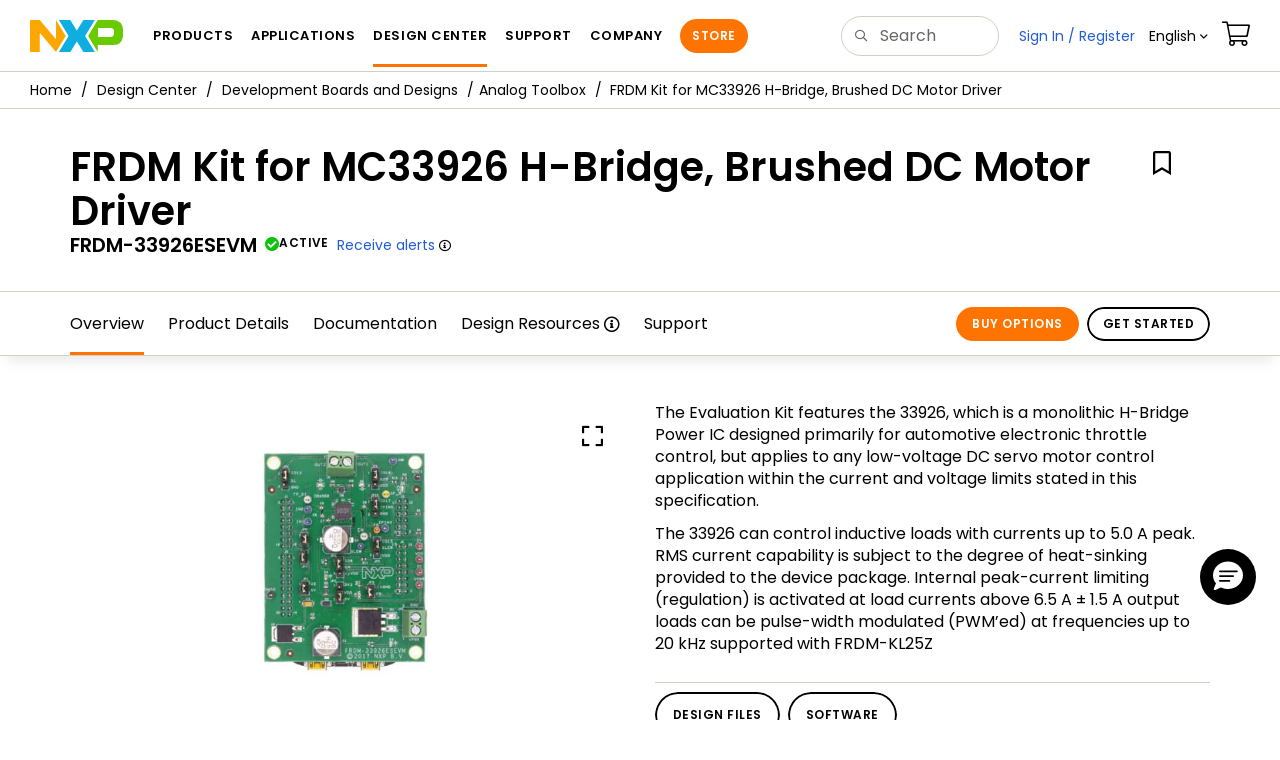

--- FILE ---
content_type: text/html; charset=utf-8
request_url: https://www.nxp.com/design/design-center/development-boards-and-designs/analog-toolbox/frdm-kit-for-mc33926-h-bridge-brushed-dc-motor-driver:FRDM-33926ESEVM
body_size: 23423
content:
<!DOCTYPE html>
<html>
<head>
<META http-equiv="Content-Type" content="text/html; charset=UTF-8">
<title>FRDM Kit - MC33926 5.0 A Throttle H-B | NXP Semiconductors</title>
<!--grid-layout-->
<!--ls:begin[stylesheet]-->
 <meta http-equiv="X-UA-Compatible" content="IE=edge">
 <meta name="description" content="The FRDM-33926ESEVM is an Evaluation Kit featuring the MC33926, a monolithic H-Bridge Power IC designed primarily for automotive electronic throttle control." /> 
 <meta name="Keywords" content="h-bridge, motor control, brushed DC motor, FRDM, FRDM-33926ESEVM" /> 
 <meta name="Created_Cms" content="2017-11-17T10:41:34Z" /> 
 <meta name="Revised_Cms" content="2025-12-23T07:47:04Z" /> 
 <meta property="twitter:site" name="twitter:site"  content="@NXP" />
 <meta property="og:type" name="og:type"  content="website" />
 <meta property="og:url" name="og:url"  content="https://www.nxp.com/design/design-center/development-boards-and-designs/analog-toolbox/frdm-kit-for-mc33926-h-bridge-brushed-dc-motor-driver:FRDM-33926ESEVM" />
 <meta property="og:locale" name="og:locale"  content="en_US" />
 <meta property="twitter:card" name="twitter:card"  content="summary" />
 <meta property="twitter:creator" name="twitter:creator"  content="@NXP" />
 <meta property="twitter:description" name="twitter:description"  content="The FRDM-33926ESEVM is an Evaluation Kit featuring the MC33926, a monolithic H-Bridge Power IC designed primarily for automotive electronic throttle control." />
 <meta property="twitter:title" name="twitter:title"  content="FRDM Kit - MC33926 5.0 A Throttle H-B" />
 <meta property="twitter:Image" name="twitter:Image"  content="https://www.nxp.com/assets/images/en/dev-board-image/FRDM-33926ES-EVM-BD.jpg" />
 <meta property="og:description" name="og:description"  content="The FRDM-33926ESEVM is an Evaluation Kit featuring the MC33926, a monolithic H-Bridge Power IC designed primarily for automotive electronic throttle control." />
 <meta property="og:title" name="og:title"  content="FRDM Kit - MC33926 5.0 A Throttle H-B" />
 <meta property="og:image" name="og:image"  content="https://www.nxp.com/assets/images/en/dev-board-image/FRDM-33926ES-EVM-BD.jpg" />
 <meta name="templateType" content="tools_summary" /> 
 <meta name="Asset_Type" content="SoftwareTools" /> 
 <meta name="pageNodeId" content="015628850156636998040621A02079A" /> 
 <meta name="Asset Id" content="1510939908400706514363" /> 
 <meta name="Code" content="FRDM-33926ESEVM" /> 
 <meta name="Content Language" content="en" /> 
 <meta name="Language" content="en_US" /> 
 <meta name="folder_uuid" content="098c098e-94d0-4eae-b212-dfc3fa5e0efa,67c879b6-2140-44d9-a1ff-bc0c67600e76,c6524946-cccb-472c-ae2e-29193efd5f36,c930593a-61a1-4ea7-8d2f-6c3f8cb5b9e6" /> 
<script type="text/javascript">var domainlocale="en";</script><script type="application/ld+json">{"@context":"https://schema.org","@graph":[{"@type":"Product","name":"FRDM Kit for MC33926 HBridge Brushed DC Motor Driver","description":"The FRDM33926ESEVM is an Evaluation Kit featuring the MC33926 a monolithic HBridge Power IC designed primarily for automotive electronic throttle control","mpn":"FRDM-33926ESEVM","image":"https://www.nxp.com/assets/images/en/dev-board-image/FRDM-33926ES-EVM-BD.jpg","url":"https://www.nxp.com/design/design-center/development-boards-and-designs/analog-toolbox/frdm-kit-for-mc33926-h-bridge-brushed-dc-motor-driver:FRDM-33926ESEVM","keywords":["hbridge","motor control","brushed DC motor","FRDM","FRDM33926ESEVM"],"potentialAction":[{"@type":"BuyAction","target":"https://www.nxp.com/design/design-center/development-boards-and-designs/analog-toolbox/frdm-kit-for-mc33926-h-bridge-brushed-dc-motor-driver:FRDM-33926ESEVM#buy","name":"Buy Options"}],"offers":[{"@type":"Offer","priceCurrency":"USD","url":"https://www.nxp.com/part/KIT33926ESEVM","price":"54.00","sku":"KIT33926ESEVM","availability":"https://schema.org/InStock"},{"@type":"Offer","priceCurrency":"USD","url":"https://www.nxp.com/part/FRDM-33926ESEVM","price":"18.00","sku":"FRDM-33926ESEVM","availability":"https://schema.org/InStock"}]},{"@type":"BreadcrumbList","itemListElement":[{"@type":"ListItem","position":1,"name":"Design Center","item":"https://www.nxp.com/design/design-center:DESIGN"},{"@type":"ListItem","position":2,"name":"Development Boards and Designs","item":"https://www.nxp.com/design/design-center/development-boards-and-designs:EVDEBRDSSYS"},{"@type":"ListItem","position":3,"name":"Analog Toolbox","item":"https://www.nxp.com/design/design-center/development-boards-and-designs/analog-toolbox:ANALOGTOOLBOX"}]}]}</script>
<style type="text/css">
          
          .iw_container
          {
            max-width:800px !important;
            margin-left: auto !important;
            margin-right: auto !important;
          }
          .iw_stretch
          {
            min-width: 100% !important;
          }
        </style>
<link href="/lsds/iwov-resources/grid/bootstrap.css" type="text/css" rel="stylesheet">
<!--ls:end[stylesheet]-->
<!--ls:begin[canonical]-->
<!--ls:end[canonical]-->
<!--ls:begin[script]-->
<!--ls:end[script]-->
<!--ls:begin[custom-meta-data]-->
<meta name="template" content="TSP-2021Q4-Rev2025">
<meta name="stickyHeader" content="Yes">
<meta name="viewport" content="width=device-width, initial-scale=1.0, maximum-scale=1.0">
<!--ls:end[custom-meta-data]-->
<!--ls:begin[script]-->
<script type="text/javascript" src="/lsds/resources/scripts/jquery-3.7.1.min.js" data-ocde-desktop_or_tablet_or_phone="show"></script>
<!--ls:end[script]-->
<!--ls:begin[script]--><script type="text/javascript" src="/lsds/resources/scripts/bootstrap.js" data-ocde-desktop_or_tablet_or_phone="show"></script>
<!--ls:end[script]-->
<!--ls:begin[script]--><script type="text/javascript" src="/lsds/resources/scripts/nxp-cms/framework-loader.js" data-ocde-desktop_or_tablet_or_phone="show"></script>
<!--ls:end[script]-->
<!--ls:begin[script]--><script type="text/javascript" src="/lsds/resources/scripts/analytics/webanalytics.js" data-ocde-desktop_or_tablet_or_phone="show"></script>
<!--ls:end[script]-->
<!--ls:begin[stylesheet]-->
<link type="text/css" href="/lsds/resources/css/nxp-web.min.css" rel="stylesheet" data-ocde-desktop_or_tablet_or_phone="show">
<!--ls:end[stylesheet]-->
<!--ls:begin[stylesheet]-->
<link type="text/css" href="/lsds/resources/css/nxp_containers_no_left_nav.css" rel="stylesheet" data-ocde-desktop_or_tablet_or_phone="show">
<!--ls:end[stylesheet]-->
<link data-ocde-desktop_or_tablet_or_phone="show" rel="stylesheet" href="/resources/css/nxp_containers.css" type="text/css">
<!--ls:begin[head-injection]-->
<link rel="canonical" href="https://www.nxp.com/design/design-center/development-boards-and-designs/analog-toolbox/frdm-kit-for-mc33926-h-bridge-brushed-dc-motor-driver:FRDM-33926ESEVM"/>

<link rel="alternate" hreflang="x-default" href="https://www.nxp.com/design/design-center/development-boards-and-designs/analog-toolbox/frdm-kit-for-mc33926-h-bridge-brushed-dc-motor-driver:FRDM-33926ESEVM"/>

<link rel="alternate" hreflang="ja-JP" href="https://www.nxp.jp/design/design-center/development-boards-and-designs/analog-toolbox/frdm-kit-for-mc33926-h-bridge-brushed-dc-motor-driver:FRDM-33926ESEVM"/>

<link rel="alternate" hreflang="zh-Hans-CN" href="https://www.nxp.com.cn/design/design-center/development-boards-and-designs/analog-toolbox/frdm-kit-for-mc33926-h-bridge-brushed-dc-motor-driver:FRDM-33926ESEVM"/>
<script src="//assets.adobedtm.com/8f7434476eb5/c8113b1c7559/launch-6b3848c34eff.min.js" async></script><!--ls:end[head-injection]--><!--ls:begin[tracker-injection]--><!--ls:end[tracker-injection]--><!--ls:begin[script]--><!--ls:end[script]--><!--ls:begin[script]--><!--ls:end[script]-->
<script>!function(){function o(n,i){if(n&&i)for(var r in i)i.hasOwnProperty(r)&&(void 0===n[r]?n[r]=i[r]:n[r].constructor===Object&&i[r].constructor===Object?o(n[r],i[r]):n[r]=i[r])}try{var n=decodeURIComponent("%7B%0A%22LOGN%22%3A%20%7B%0A%22storeConfig%22%3A%20true%0A%7D%2C%0A%22Early%22%3A%20%7B%0A%22enabled%22%3A%20true%0A%7D%0A%7D");if(n.length>0&&window.JSON&&"function"==typeof window.JSON.parse){var i=JSON.parse(n);void 0!==window.BOOMR_config?o(window.BOOMR_config,i):window.BOOMR_config=i}}catch(r){window.console&&"function"==typeof window.console.error&&console.error("mPulse: Could not parse configuration",r)}}();</script>
                              <script>!function(a){var e="https://s.go-mpulse.net/boomerang/",t="addEventListener";if("False"=="True")a.BOOMR_config=a.BOOMR_config||{},a.BOOMR_config.PageParams=a.BOOMR_config.PageParams||{},a.BOOMR_config.PageParams.pci=!0,e="https://s2.go-mpulse.net/boomerang/";if(window.BOOMR_API_key="9A5SG-ZLHFG-266XZ-3SBXK-MAXXJ",function(){function n(e){a.BOOMR_onload=e&&e.timeStamp||(new Date).getTime()}if(!a.BOOMR||!a.BOOMR.version&&!a.BOOMR.snippetExecuted){a.BOOMR=a.BOOMR||{},a.BOOMR.snippetExecuted=!0;var i,_,o,r=document.createElement("iframe");if(a[t])a[t]("load",n,!1);else if(a.attachEvent)a.attachEvent("onload",n);r.src="javascript:void(0)",r.title="",r.role="presentation",(r.frameElement||r).style.cssText="width:0;height:0;border:0;display:none;",o=document.getElementsByTagName("script")[0],o.parentNode.insertBefore(r,o);try{_=r.contentWindow.document}catch(O){i=document.domain,r.src="javascript:var d=document.open();d.domain='"+i+"';void(0);",_=r.contentWindow.document}_.open()._l=function(){var a=this.createElement("script");if(i)this.domain=i;a.id="boomr-if-as",a.src=e+"9A5SG-ZLHFG-266XZ-3SBXK-MAXXJ",BOOMR_lstart=(new Date).getTime(),this.body.appendChild(a)},_.write("<bo"+'dy onload="document._l();">'),_.close()}}(),"".length>0)if(a&&"performance"in a&&a.performance&&"function"==typeof a.performance.setResourceTimingBufferSize)a.performance.setResourceTimingBufferSize();!function(){if(BOOMR=a.BOOMR||{},BOOMR.plugins=BOOMR.plugins||{},!BOOMR.plugins.AK){var e=""=="true"?1:0,t="",n="clpofwaxhsf5g2lqoj4a-f-dd3596efa-clientnsv4-s.akamaihd.net",i="false"=="true"?2:1,_={"ak.v":"39","ak.cp":"1136550","ak.ai":parseInt("266333",10),"ak.ol":"0","ak.cr":8,"ak.ipv":4,"ak.proto":"h2","ak.rid":"4911ba8f","ak.r":51105,"ak.a2":e,"ak.m":"h","ak.n":"essl","ak.bpcip":"18.222.226.0","ak.cport":50716,"ak.gh":"23.209.83.93","ak.quicv":"","ak.tlsv":"tls1.3","ak.0rtt":"","ak.0rtt.ed":"","ak.csrc":"-","ak.acc":"","ak.t":"1768977016","ak.ak":"hOBiQwZUYzCg5VSAfCLimQ==[base64]/N0WiJRytl7fBEpV60v8angG1z2/z/DqwCuNxSDZflqv5ld9j7Y69WULuwC/mbk0alI/MUOmX7YKcKxVlA6s85jsegyvW8n2C8RMa21iLQ6nhexn95gubslwlQLI/LDk+SFkAmSLRX5IO+KMXOc+H9C3JnOD4JH2GwW2PPcuiEMSkHxoebF2y/135AIKj62C4xdLdGI9H6oijIqRM=","ak.pv":"260","ak.dpoabenc":"","ak.tf":i};if(""!==t)_["ak.ruds"]=t;var o={i:!1,av:function(e){var t="http.initiator";if(e&&(!e[t]||"spa_hard"===e[t]))_["ak.feo"]=void 0!==a.aFeoApplied?1:0,BOOMR.addVar(_)},rv:function(){var a=["ak.bpcip","ak.cport","ak.cr","ak.csrc","ak.gh","ak.ipv","ak.m","ak.n","ak.ol","ak.proto","ak.quicv","ak.tlsv","ak.0rtt","ak.0rtt.ed","ak.r","ak.acc","ak.t","ak.tf"];BOOMR.removeVar(a)}};BOOMR.plugins.AK={akVars:_,akDNSPreFetchDomain:n,init:function(){if(!o.i){var a=BOOMR.subscribe;a("before_beacon",o.av,null,null),a("onbeacon",o.rv,null,null),o.i=!0}return this},is_complete:function(){return!0}}}}()}(window);</script></head>
<body>
<!--ls:begin[body]--><script type="text/javascript">
	var s_site_platform = "normal";
	var LANG_CD_LIST = "zh-Hans,ja,ko,cn,jp,kr";
	var URL_DOMAIN = "www.nxp.com";
	var URL_MAJOR_DOMAIN= "null";
 var CACHE_URL_DOMAINS = ["cache.nxp.com", "www.nxp.com", "www.nxp.com"];
var s_normal_site ="normal";
	if(s_site_platform == s_normal_site) {
		s_site_platform = "full";
	}	var s_do_pagecall = true;
		var s_searchQryTxt = "";
	var s_searchResultCnt = "";
		var s_searchFilter = "";
			if(s_searchResultCnt == '' || s_searchResultCnt == "0"){
		s_searchResultCnt = "zero";
	}
	var s_currentUrl = document.URL;
	var searchLabel = null;
	var code = null;
	var type = null;
	var nodeId = null;
	var partnerId = null;
	var partNumber = null;
var partNumber1 = null;
var packageId = null;
var orderablePartNum = null;
var yid = null;
var pageLoadRule  = "";
var pageEvents  = "";
var sourceType  = "";
var pageLocalTitle  = "FRDM Kit for MC33926 H-Bridge, Brushed DC Motor Driver";
	var  pageCategory = "TSP";
	var summaryPageType = "";
	var sourceId  = "";
	isDTMEnabledFlag = isDTMEnabled(); 
pageLoadRule = pageLoadRule == "" ? "General":pageLoadRule;s_currentUrl = getCleanPageURL();
if(searchLabel != null) s_currentUrl = s_currentUrl +'?searchLabel=' + searchLabel;
if(partnerId != null) s_currentUrl = s_currentUrl +'?partnerId=' + partnerId;
if(partNumber != null) s_currentUrl = s_currentUrl +'?PART_NUMBER=' + partNumber;
if(partNumber1 != null) s_currentUrl = s_currentUrl +'?partnumber=' + partNumber1;
if(packageId != null) s_currentUrl = s_currentUrl +'?packageId=' + packageId;
if(orderablePartNum != null) s_currentUrl = s_currentUrl +'?orderablePartNum=' + orderablePartNum;
 digitalData.pageInfo.pageLoadRule=pageLoadRule;
digitalData.pageInfo.pageName ="Product Summary:FRDM-33926ESEVM: Freedom Kit - MC33926, 5.0 A Throttle H-B QFN | FRDM-33926ESEVM";
digitalData.pageInfo.pageURLClean = s_currentUrl;
digitalData.pageInfo.pageType ="Product Summary";
	digitalData.pageInfo.siteSection1 = "Design";
	digitalData.pageInfo.siteSection2 = "Hardware Development Tools";
	digitalData.pageInfo.siteSection3 = "Analog Toolbox";
	digitalData.pageInfo.siteSection4 = "FRDM-33926ESEVM: Freedom Kit - MC33926, 5.0 A Throttle H-B QFN | FRDM-33926ESEVM";
var eventPathing = "";
var eVar57 = "";
eventPathing = "D=pageName";
if (typeof(eVar57) != "undefined" && eVar57.indexOf("Rich Media Component") != -1) {
eventPathing = eVar57;
}
 digitalData.pageInfo.pageEventPathing = eventPathing;
digitalData.pageInfo.summaryPageType ="TSP";
digitalData.pageInfo.PageTemplateType ="TSP";
digitalData.pageInfo.pageTab = "";
digitalData.pageInfo.nodeID = "015628850156636998040621A02079A";	
digitalData.pageInfo.assetID = "1510939908400706514363";
digitalData.pageInfo.securedAsset ="";
digitalData.pageInfo.localTitle="FRDM Kit for MC33926 H-Bridge, Brushed DC Motor Driver";
digitalData.pageInfo.pageCodeID = "FRDM-33926ESEVM"
digitalData.pageInfo.pageTemplateType = "";
digitalData.pageInfo.pageCategory = pageCategory;
if(typeof getProdview == 'function'){
	if(getProdview()){
		if(digitalData.pageInfo.pageEvents == '')
			digitalData.pageInfo.pageEvents = 'event44';
		else
			digitalData.pageInfo.pageEvents = digitalData.pageInfo.pageEvents + ',' + 'event44';
	}
}
var s_contentFinder = '';
if (typeof getContentFinding == 'function') {
	    s_contentFinder  = getContentFinding(document.referrer, document.URL);
	}
digitalData.pageInfo.contentFinding = s_contentFinder;
digitalData.userInfo = {};
digitalData.siteInfo = {};
digitalData.siteInfo.sitePlatform = s_site_platform;
digitalData.siteInfo.lang = "en";
if (typeof digitalData != 'undefined' && typeof digitalData.customEventInfo == 'undefined') {
digitalData.customEventInfo = {};
digitalData.customEventInfo.pageActionContentFinding = '';
digitalData.customEventInfo.searchKeyword = '';
digitalData.customEventInfo.searchResultCount = '';
digitalData.customEventInfo.eventPathing = '';
digitalData.customEventInfo.formName = '';
digitalData.customEventInfo.uniquePageComponent = '';
digitalData.customEventInfo.searchResultPageNumber = '';
digitalData.customEventInfo.pageAction = '';
digitalData.customEventInfo.pageSubaction = '';
digitalData.customEventInfo.contentSubFinding = '';
digitalData.customEventInfo.searchResultPosition = '';
digitalData.customEventInfo.targetURL = '';
digitalData.customEventInfo.events = {};
digitalData.customEventInfo.searchFilterList = {};
digitalData.customEventInfo.pageEventPathingdiv = '';
digitalData.customEventInfo.pageActiondiv = '';
digitalData.customEventInfo.pageSubactiondiv = '';
digitalData.customEventInfo.targetURLdiv = '';
digitalData.customEventInfo.searchResultPageNumberdiv = '';
digitalData.customEventInfo.searchResultPositiondiv = '';
digitalData.customEventInfo.assetIDdiv = '';
 }
if (typeof initiateWACookie == 'function') {
						initiateWACookie();
					}
</script><input id="recordHistoryTime" type="hidden" name="recordHistroryTime" value="10"/>
<input id="recordHistoryCommand" type="hidden" name="recordHistroryCommand" value="BROWSE_WEBPAGE"/>
<input id="pageNodeId" type="hidden" name="pageNodeId" value="015628850156636998040621A02079A"/>
<input id="pageType" type="hidden" name="pageType" value="product"/>
<input id="recrdHistDwnlodComnd" type="hidden" name="recrdHistDwnlodComnd" value="DOWNLOAD"/>
<input id="webActivityParentID" type="hidden" name="webActivityParentID" value="null"/>
<input id="webActivityParentType" type="hidden" name="webActivityParentType" value="null"/>
<input id="webActivityAssetType" type="hidden" name="webActivityParentType" value="TSP"/>
<input id="recordActivityCommand" type="hidden" name="recordActivityCommand" value="RECORD_WEB_ACTIVITY"/>
<input id="webActivityAssetID" type="hidden" name="webActivityAssetID" value="1510939908400706514363"/>
<input id="sechighlight" type="hidden" name="sechighlight" value="design"/>
<div class="iw_viewport-wrapper nxp-wrapper"><div class="container-fluid iw_section" id="sectionirs5dxuw"> 
 <div class="row iw_row iw_stretch" id="rowirs5dxux"> 
  <div class="iw_columns col-lg-12" id="colirs5dxuy"> 
   <div class="iw_component" id="iw_comp1471030178215">
     <!--ls:begin[component-1471030178215]--><style>#iw_comp1471030178215{}</style><noscript>
    <div class="alert alert-warning alert-dismissible fade in text-center" role="alert">
        For best experience this site requires Javascript to be enabled. To enable on your browser, follow our <a href="https://www.nxp.com/company/about-nxp/accessibility:ACCESSIBILITY" target="_blank" class='alert-link'>accessibility instructions</a>.<button class='close' type='button' data-dismiss='alert' aria-label='close'><span aria-hidden='true'>&times;</span></button>
    </div>
  </noscript>
  <header class="loadnav">
  <nav id="nxp-mobile-nav"> </nav>
  
  
  <div class="site-header">
  <div class="site-header-inner">
  <div class="site-header-wrapper" >
    <!-- logo -->
    <div class="site-logo" id="site-logo">
      <a class="dtmcustomrulelink" href="//www.nxp.com" data-dtmaction="Header: Logo Click"  data-content-finding ="Header"  data-content-finding ="Header" data-content-subfinding ="Header: Logo" title="NXP Semiconductor">
        <!-- <img src="//www.nxp.com/resources/images/nxp-logo.svg" onerror="this.src=//www.nxp.com/assets/images/en/logos-internal/NXP_logo.png" alt="NXP logo"> -->
        <svg id="nxp-logo" xmlns="http://www.w3.org/2000/svg" xmlns:xlink="http://www.w3.org/1999/xlink" viewBox="0 0 93 32" width="93" height="32">
          <style type="text/css">
            .nxpsvglogoN {
              fill: #fca600;
            }
            .nxpsvglogoP {
              fill: #69ca00;
            }
            .nxpsvglogoX {
              fill: #0eafe0;
            }
          </style>
          <title id="nxpLogoTitle">NXP</title>
          <polyline class="nxpsvglogoN" points="26,0 26,19.3 9.7,0 0,0 0,32 9.7,32 9.7,12.7 26,32 35.7,16 26,0 "></polyline>
          <path class="nxpsvglogoX" d="M53.4,32l-6.5-10.6L40.4,32H28.9l9.7-16L28.9,0h11.4l6.5,10.6L53.4,0h11.4l-9.7,16l9.7,16H53.4z"></path>
          <path
            class="nxpsvglogoP"
            d="M81.6,0H67.8l-9.7,16l9.7,16l0,0v-7.1h16.3c6.8,0,8.9-5.5,8.9-10.2v-3.8C93,4.7,90.8,0,81.6,0 M84,12.9
         c0,1.9-0.9,4.1-3.1,4.1h-13V7.9H80c2.9,0,4,1.2,4,3.4C84,11.3,84,12.9,84,12.9z"
          ></path>
        </svg>
      </a>
    </div>
    <!-- Primary navigation -->
    <div class="site-nav">
    <div id="hamburger" class="navbar-toggle">
      <span class="icon-bar top-bar"></span>
      <span class="icon-bar middle-bar"></span>
      <span class="icon-bar bottom-bar"></span>
    </div>
    <nav class="primary-nav dtmcustomrulelink" id="primaryNav" data-dtmaction="Header: Top Menu Click">
      <a class="primary-nav-item productsmenu" data-dtmsubaction="Products" data-target="#productsMm"  data-toggle="dropdown" role="button" aria-haspopup="true" aria-expanded="false">Products</a>
      <a class="primary-nav-item applicationsmenu" data-dtmsubaction="Applications" data-target="#applicationsMm" data-toggle="dropdown" role="button" aria-haspopup="true" aria-expanded="false">Applications</a>
      <a class="primary-nav-item design" data-dtmsubaction="Design" data-target="#designMm" data-toggle="dropdown" role="button" aria-haspopup="true" aria-expanded="false">Design Center</a>
      <a class="primary-nav-item trainingmenu" data-dtmsubaction="Support" data-target="#supportMm" data-toggle="dropdown" role="button" aria-haspopup="true" aria-expanded="false">Support</a>
      <a class="primary-nav-item aboutmenu" data-dtmsubaction="Company" data-target="#aboutMm" data-toggle="dropdown" role="button" aria-haspopup="true" aria-expanded="false">Company</a>
      <a class="primary-nav-item primary-nav-store store " data-content-finding="Header" data-dtmaction="Header: Store Button Click" role="button" href="https://www.nxp.com/pages/store:STORE">Store</a>
    </nav>
    </div>
    <!-- Primary navigation END -->
    <!-- Search -->
    <div class="header-search" id="search-component">
  
    <div class="search-input" id="search-input">
    <input type="text" id="parts" name="q" placeholder="Search..." tabindex="2" autocomplete="off" class="form-control" value="">
    </div>
  
  
    <!-- Primary navigation -->
    </div>  
    </div>
    <!-- Secondary navigation -->
    <ul class="secondary-nav">
    <!-- DO NOT REMOVE || My NXP tab --> 
    <li class="secondary-nav-item dropdown">
        <div id="mynxp-component" >
          <a class="secondary-nav-link mynxpmenu" data-target="#mynxpMm" data-toggle="dropdown" role="button" aria-haspopup="true" aria-expanded="false">
            <span class='spin-icon icon-para-reset'></span>
          </a>
        </div>
        </li>
      <li class="secondary-nav-item dropdown">
      <div id="language-component">
        <a href="#" class="secondary-nav-link dropdown-toggle" data-toggle="dropdown" role="button" aria-haspopup="true" aria-expanded="false"><span class="icon-globe2"></span>Language&nbsp;<span class="icon-angle-down"></a>
  
        </div>
      </li>
      <li class="secondary-nav-item"><a class="secondary-nav-link dtmcustomrulelink" href="//store.nxp.com/webapp/ecommerce.show_cart.framework" data-dtmaction="Header: Cart Click" data-content-finding ="Header" data-content-subfinding="Header: Cart"><span class="icon-cart"></span><div class="row"><div class="visible-xs">Orders</div></div></a></li>
      <li class="secondary-nav-item" style="display:none;">
        <div id="login-block"><a class="secondary-nav-link dtmHeaderLogin" data-toggle="dropdown" href="#" id="login-dropdown">Sign In</a></div>
      </li>
  
    </ul>
  </div>
  <div id='mobile-component'></div>
  
  <!-- megamenus -->
  
  <div class="megamenu">
    
  <!-- DO NOT REMOVE || My NXP tab -->       
        <div class="megamenu-inner" id="mynxpMm">  
        <!-- <p>My NXP mega menu</p>-->  
        </div>
     </div>
  </div>
  
  
  </header>
  <!-- /MOBILE NAV START -->
  <nav id="nxp-mobile-nav"></nav>
  <!-- MOBILE NAV END --><!--ls:end[component-1471030178215]--> 
   </div> 
  </div> 
 </div> 
</div> 
<div class="container-fluid iw_section" id="sectionjthecag7"> 
 <div class="row iw_row iw_stretch" id="rowjthecag8"> 
  <div class="iw_columns col-lg-12" id="coljthecag9"> 
   <div class="iw_component" id="iw_comp1553097818598">
     <!--ls:begin[component-1553097818598]--><style>#iw_comp1553097818598{}</style><div class="bc-container clearfix"><ul class="bc dtmcustomrulelink" data-dtmaction="Breadcrumb Click" data-content-subfinding="Breadcrumb Click"> <li><a href="/" data-dtmsubaction="Home Icon"><span class="icon-home" title="nxp.com"></span></a></li> <li>
   <div class="dropdown"><a class="dropdown-toggle" data-toggle="dropdown" id="bc_2" href="/design/design-center:DESIGN" data-dtmsubaction="Design Center">Design Center</a><div aria-labelledby="bc_2" role="menu" class="dropdown-menu dropdown-menu-left">
         <ul id="bc-dropdown">
            <li role="presentation"><a data-dtmsubaction="Documentation" href="/design/design-center/documentation:DOCUMENTATION" role="menuitem">Documentation</a></li>
            <li class="parent" role="presentation"><a data-dtmsubaction="Development Boards and Designs" href="/design/design-center/development-boards-and-designs:EVDEBRDSSYS" role="menuitem">Development Boards and Designs</a></li>
            <li role="presentation"><a data-dtmsubaction="Partner Marketplace" href="/design/design-center/partner-marketplace:PARTNER-MARKETPLACE" role="menuitem">Partner Marketplace</a></li>
            <li role="presentation"><a data-dtmsubaction="Software" href="/design/design-center/software:SOFTWARE-HOME" role="menuitem">Software</a></li>
            <li role="presentation"><a data-dtmsubaction="Training" href="/design/design-center/training:TRAINING-EVENTS" role="menuitem">Training</a></li>
         </ul>
      </div>
   </div></li> <li>
   <div class="dropdown"><a class="dropdown-toggle" data-toggle="dropdown" id="bc_2" href="/design/design-center/development-boards-and-designs:EVDEBRDSSYS" data-dtmsubaction="Development Boards and Designs">Development Boards and Designs</a><div aria-labelledby="bc_2" role="menu" class="dropdown-menu dropdown-menu-left">
         <ul id="bc-dropdown">
            <li role="presentation"><a data-dtmsubaction="FRDM Development Boards" href="/design/design-center/development-boards-and-designs/frdm-development-boards:FRDM" role="menuitem">FRDM Development Boards</a></li>
            <li class="parent" role="presentation"><a data-dtmsubaction="Analog Toolbox" href="/design/design-center/development-boards-and-designs/analog-toolbox:ANALOGTOOLBOX" role="menuitem">Analog Toolbox</a></li>
            <li role="presentation"><a data-dtmsubaction="Automotive Development Platforms" href="/design/design-center/development-boards-and-designs/automotive-development-platforms:DEVKIT-AUTO-IND" role="menuitem">Automotive Development Platforms</a></li>
            <li role="presentation"><a data-dtmsubaction="Automotive Motor Control Solutions" href="/design/design-center/development-boards-and-designs/automotive-motor-control-solutions:AUTOMOTIVE-MOTOR-CONTROL" role="menuitem">Automotive Motor Control Solutions</a></li>
            <li role="presentation"><a data-dtmsubaction="General-Purpose MCUs" href="/design/design-center/development-boards-and-designs/general-purpose-mcus:FREDEVPLA" role="menuitem">General-Purpose MCUs</a></li>
            <li role="presentation"><a data-dtmsubaction="LPCXpresso Boards" href="/design/design-center/development-boards-and-designs/lpcxpresso-boards:LPCXPRESSO-BOARDS" role="menuitem">LPCXpresso Boards</a></li>
            <li role="presentation"><a data-dtmsubaction="i.MX Evaluation and Development Boards" href="/design/design-center/development-boards-and-designs/i-mx-evaluation-and-development-boards:SABRE_HOME" role="menuitem">i.MX Evaluation and Development Boards</a></li>
            <li role="presentation"><a data-dtmsubaction="Tower Development Boards" href="/design/design-center/development-boards-and-designs/tower-development-boards:TOWER_HOME" role="menuitem">Tower Development Boards</a></li>
            <li role="presentation"><a data-dtmsubaction="Sensor Developer Resources" href="/design/design-center/development-boards-and-designs/sensor-developer-resources:SENSORS_SW_DEV" role="menuitem">Sensor Developer Resources</a></li>
            <li role="presentation"><a data-dtmsubaction="Models" href="/design/design-center/development-boards-and-designs/models:MODELS-TEST-DATA" role="menuitem">Models</a></li>
         </ul>
      </div>
   </div></li> <li><span><a data-dtmsubaction="Analog Toolbox" href="/design/design-center/development-boards-and-designs/analog-toolbox:ANALOGTOOLBOX" role="menuitem">Analog Toolbox</a></span></li> <li><span>FRDM Kit for MC33926 H-Bridge, Brushed DC Motor Driver</span></li></ul><!--googleoff: all--><!--googleon: all-->
</div><script type="text/javascript">
		$(document).ready(function(){
		var nodeId = ""; 
		if($('meta[name=pageNodeId]').length > 0){ nodeId = $('meta[name=pageNodeId]').attr('content'); } 
		var pageCode = ""; 
		if($('meta[name=Code]').length > 0){ pageCode = $('meta[name=Code]').attr('content'); } 
		var authCookieData = getCookie("AuthCookie"); 
		var SGCookieData = getCookie("SG");
		if(NXP.isLoggedIn() && authCookieData != null && authCookieData.length > 0 && SGCookieData != null && SGCookieData.length > 0){
		if(pageCode != 'REFDSGNHOME' && pageCode != 'PARTNERNET' && pageCode != 'DISTYNET' && nodeId != '' && pageCode != ''){
		var nURL='/sp/data/breadcrumb?code='+pageCode+'&nodeId='+nodeId;
		try{
		$.ajax({ 
		url: nURL, 
		dataType: 'html', 
		async: true,
		processData: false,		
		type: 'GET',
		success: function(data){
		if((data.indexOf("/security/public/login.LogoutController.sp") == -1) && (data.indexOf("bc-container") >= 0))
			$( "div.bc-container" ).replaceWith(data);
			$.fn.secureBreadcrumb();
		},
		error: function(xhr){
			console.log("Error in breadcrumb ajax call ");
		}, 
		timeout: 60000 });
		}catch(err){
		console.log(err);
		}}
		}
		});
	</script><!--ls:end[component-1553097818598]--> 
   </div> 
  </div> 
 </div> 
</div> 
<div class="container-fluid iw_section" id="sectionjthecagb"> 
 <div class="row iw_row iw_stretch" id="rowjthecagc"> 
  <div class="iw_columns col-lg-12" id="coljthecagd"> 
   <div class="iw_component" id="iw_comp1553097818602">
     <!--ls:begin[component-1553097818602]--><style>#iw_comp1553097818602{}</style><section class="sp-hero  no-image ">
   <div class="sp-hero-content asp-hero">
      <div class="sp-hero-title-container" id="hero-component-global-header">
         <h1 class="sp-hero-title" id="hero-title">FRDM Kit for MC33926 H-Bridge, Brushed DC Motor Driver</h1>
         <div id="createCollectionAlert" class="alert-flag"></div>
         <div class="collectionEligible item-options-collections" asset-id="1510939908400706514363" asset-lang="en" asset-type="TSP" asset-title="FRDM-33926ESEVM: Freedom Kit - MC33926, 5.0 A Throttle H-B QFN" asset-section="Page Title Section" asset-type-section-name="PageTitle" asset-section-action="Link Click" asset-page-type="TSP" asset-category-option="NXP" asset-leaf-node="TSP" asset-type-api="TSP"></div>
         <div class="sp-hero-metadata"><span class="sp-hero-others-codeid">FRDM-33926ESEVM</span> <a href="/support/sample-and-buy/product-lifecycle:PRDLIFCYC" target="_blank" class="dtmcustomrulelink" data-content-subfinding="Page Title Section - Click" data-dtmaction="Page Title Section - Click" data-dtmsubaction="Status - Active">
               <div class="product-status success" data-placement="bottom" data-toggle="popover" data-content="<b&gt; &#xA;&#x9;&#x9;&#x9;Active&#xA;&#x9;&#x9;&#x9;.</b&gt;  &#xA;&#x9;&#x9;&#x9;Fully qualified to meet NXP quality and reliability requirements. Available for production quantity orders.&#xA;&#x9;&#x9;&#x9;" id="hero-productNotice"><i class="fnxp-check-circle"></i>
                  												Active
               </div></a><span class="recieve-alerts" id="alertId"><a class="btn-follow subscribe" onclick="onClickJsFollow();" id="subscribe">Receive alerts</a> <span class="icon-info" id="icon-info-nav-tab" data-toggle="popover" data-placement="top" data-content="Stay informed when NXP documentation and other design resources related to this product are updated."></span></span></div>
      </div>
   </div>
</section>
<div class="progressiveProfiling" style="display: none;"></div><script type="text/javascript" src="/resources/scripts/technicalUpdates/technicalUpdatesSPA.js"></script><!--ls:end[component-1553097818602]--> 
   </div> 
  </div> 
 </div> 
</div> 
<div class="container-fluid iw_section" id="sectionjthecagf"> 
 <div class="row iw_row iw_stretch" id="rowjthecagg"> 
  <div class="iw_columns col-lg-12" id="coljthecagh"> 
   <div class="iw_component" id="iw_comp1553097818606">
     <!--ls:begin[component-1553097818606]--><style>#iw_comp1553097818606{}</style><aside class="contextnav-ste" id="contextnav">
   <ul class="contextnav nav compressed affix-top is-horizontal" data-spy="affix">
      <li>
         <h2>Jump To</h2>
      </li>
      			<li><a href="#overview" data-dtmsubaction="Overview">Overview</a></li><li><a href="#product-details" data-dtmsubaction="Product Details">Product Details</a></li>
      			
      						
      						
      						
      
      
      
      
      
      						
      						
      						
      
      
      
      
      						<li><a href="#documentation"  data-dtmaction="Jump To Menu Click" data-dtmsubaction="Documentation">Documentation</a></li>
      						<li><a href="#design-resources" data-dtmsubaction="Design Resources">Design Resources</a>&nbsp;<span class="icon-info" id="icon-info-nav-tab" data-toggle="popover" data-placement="bottom" data-content="Find design files, hardware, software, and engineering services." ></span></li>
      						
      <li><a href="#support" data-dtmsubaction="Support">Support</a></li>
      						
      						
      						<li id="buyOptions" class="has-buttons ste dtmcustomrulelink"><a class="btn btn-primary" href="#buy" data-dtmaction="Jump to Menu Click" data-dtmsubaction="Buy Options">Buy Options</a></li>
      						<li id="gettingStarted" class="has-buttons ste dtmcustomrulelink"><a class="btn btn-default" dt-action-value="User Guide" data-dtmaction="Jump to Menu Click" data-dtmsubaction="Get Started">Get Started</a></li>
      						
      						
      						
      		
   </ul>
</aside><!--ls:end[component-1553097818606]--> 
   </div> 
  </div> 
 </div> 
</div> 
<div class="container-fluid iw_section" id="sectionjthecagn"> 
 <div class="row iw_row iw_stretch" id="rowjthecago"> 
  <div class="iw_columns col-lg-12" id="coljthecagp"> 
   <div class="row iw_row" id="rowjthecagu"> 
    <div class="iw_columns col-lg-6" id="coljthecagv"> 
     <div class="iw_component" id="iw_comp1553097818620">
       <!--ls:begin[component-1553097818620]--><style>#iw_comp1553097818620{}</style><div class="component-wrapper xsp-richMedia" id="richmedia">
   <div class="show-image-video" id="xzoom-component"><img class="xzoom" data-toggle="modal" data-target="#launchModal" id="xzoom-image" src="/assets/images/en/dev-board-image/FRDM-33926ES-EVM-BD.jpg" xoriginal="/assets/images/en/dev-board-image/FRDM-33926ES-EVM-BD.jpg"><div class="video-container"></div><a class="btn btn-tertiary" data-toggle="modal" data-target="#launchModal" id="xzoom-fs-button"><span class="icon-expand"></span></a></div>
   <p class="xzoom-text">Roll over image to zoom in</p>
   <div class="xzoom-thumbs" id="xzoom-images"><a href="/assets/images/en/dev-board-image/FRDM-33926ES-EVM-BD.jpg"><img class="xzoom-gallery" width="80" src="/assets/images/en/dev-board-image/FRDM-33926ES-EVM-BD.jpg?imwidth=600" data-title="Freedom Kit for MC33926 H-Bridge, Brushed DC Motor Driver" loading="lazy"></a><a href="/assets/images/en/dev-board-image/FRDM-33926ES-EVM_BD2.jpg"><img class="xzoom-gallery" width="80" src="/assets/images/en/dev-board-image/FRDM-33926ES-EVM_BD2.jpg?imwidth=600" data-title="Freedom Kit for MC33926 H-Bridge, Brushed DC Motor Driver" loading="lazy"></a><a href="/assets/images/en/dev-board-image/FRDM-33926ES-EVM-BD3.jpg"><img class="xzoom-gallery" width="80" src="/assets/images/en/dev-board-image/FRDM-33926ES-EVM-BD3.jpg?imwidth=600" data-title="Freedom Kit for MC33926 H-Bridge, Brushed DC Motor Driver" loading="lazy"></a><a href="/assets/images/en/dev-board-image/FRDM-33926ES-EVM-BD4.jpg"><img class="xzoom-gallery" width="80" src="/assets/images/en/dev-board-image/FRDM-33926ES-EVM-BD4.jpg?imwidth=600" data-title="Freedom Kit for MC33926 H-Bridge, Brushed DC Motor Driver" loading="lazy"></a></div>
   <div class="modal fade" id="launchModal" tabindex="-1" role="dialog" aria-labelledby="launchModalLabel">
      <div class="modal-dialog modal-xl xzoom-fs" role="document">
         <div class="modal-content xzoom-fs">
            <div class="modal-header has-border-bottom"><button id="modal-close" type="button" class="close" data-dismiss="modal" aria-label="Close"><span class="icon-times"></span></button><h3 class="modal-title" id="modalTitle">Freedom Kit for MC33926 H-Bridge, Brushed DC Motor Driver</h3><a type="button" id="zoomIn" class="zoomIn zoom"><span class="icon-search-plus"></span></a><a type="button" id="zoomOut" class="zoomOut zoom disabled"><span class="icon-search-minus"></span></a></div>
            <div class="modal-body rich-media">
               <div class="show-image-video" id="xzoom-component-modal">
                  <div class="live-example">
                     <div class="panzoom-parent">
                        <div class="panzoom xzoom-scaled" id="panzoom-image"><img class="xzoom" id="xzoom-image-modal" src="/assets/images/en/dev-board-image/FRDM-33926ES-EVM-BD.jpg" xoriginal="/assets/images/en/dev-board-image/FRDM-33926ES-EVM-BD.jpg" loading="lazy"></div>
                     </div>
                  </div>
                  <div class="video-container-modal"></div>
               </div>
            </div>
            <div class="modal-footer has-border-top">
               <div class="xzoom-thumbs modal-img slider-container" id="xzoom-images-modal">
                  <div class="slider richMedia-slider">
                     <div class=""><a href="/assets/images/en/dev-board-image/FRDM-33926ES-EVM-BD.jpg" modal-title="Freedom Kit for MC33926 H-Bridge, Brushed DC Motor Driver"><img class="xzoom-gallery-modal " width="80" src="/assets/images/en/dev-board-image/FRDM-33926ES-EVM-BD.jpg" loading="lazy"></a></div>
                     <div class=""><a href="/assets/images/en/dev-board-image/FRDM-33926ES-EVM_BD2.jpg" modal-title="Freedom Kit for MC33926 H-Bridge, Brushed DC Motor Driver"><img class="xzoom-gallery-modal " width="80" src="/assets/images/en/dev-board-image/FRDM-33926ES-EVM_BD2.jpg" loading="lazy"></a></div>
                     <div class=""><a href="/assets/images/en/dev-board-image/FRDM-33926ES-EVM-BD3.jpg" modal-title="Freedom Kit for MC33926 H-Bridge, Brushed DC Motor Driver"><img class="xzoom-gallery-modal " width="80" src="/assets/images/en/dev-board-image/FRDM-33926ES-EVM-BD3.jpg" loading="lazy"></a></div>
                     <div class=""><a href="/assets/images/en/dev-board-image/FRDM-33926ES-EVM-BD4.jpg" modal-title="Freedom Kit for MC33926 H-Bridge, Brushed DC Motor Driver"><img class="xzoom-gallery-modal " width="80" src="/assets/images/en/dev-board-image/FRDM-33926ES-EVM-BD4.jpg" loading="lazy"></a></div>
                  </div>
               </div>
               <p id="xzoom-description-modal" class="text-muted small" style="text-align: center;"></p>
            </div>
         </div>
      </div>
   </div>
</div><script type="text/javascript" src="/resources/scripts/xzoom.min.js"></script><script type="text/javascript" src="/resources/scripts/panzoom.js"></script><!--ls:end[component-1553097818620]--> 
     </div> 
    </div> 
    <div class="iw_columns col-lg-6" id="coljthecagw"> 
     <div class="iw_component" id="iw_comp1553097818614">
       <!--ls:begin[component-1553097818614]--><style>#iw_comp1553097818614{}</style><div class="component-wrapper xsp-overview" id="overview">
   <section>
      <div class="toggle-text-show-image-video dtmcustomrulelink" data-dtmname="Overview Section" id="overviewToggle" data-dtmaction="Overview - Options Section Click"><p>The Evaluation Kit features the 33926, which is a monolithic H-Bridge Power IC designed primarily for automotive electronic throttle control, but applies to any low-voltage DC servo motor control application within the current and voltage limits stated in this specification.</p>
<p>The 33926 can control inductive loads with currents up to 5.0 A peak. RMS current capability is subject to the degree of heat-sinking provided to the device package. Internal peak-current limiting (regulation) is activated at load currents above 6.5 A ± 1.5 A output loads can be pulse-width modulated (PWM’ed) at frequencies up to 20 kHz supported with FRDM-KL25Z</p></div>
   </section>
</div><!--ls:end[component-1553097818614]--> 
     </div> 
     <div class="iw_component" id="iw_comp1625675181506">
       <!--ls:begin[component-1625675181506]--><style>#iw_comp1625675181506{}</style><div class="collapse-mobile ste-button">
   <div class="has-border-top ">
      <div id="designDiv" class="col-md-3 dtmcustomrulelink pl0 pt1" data-dtmaction="Overview - Options Section Click" data-dtmsubaction="Design Files" data-content-subfinding="Design File Button" data-dtmname="Design File Button" data-ignoresubcf="Y"><a dt-action-value="" class="btn btn-default">Design Files</a></div>
      <div id="softwareDiv" class="col-md-3 dtmcustomrulelink pl0 pt1" data-dtmaction="Overview - Options Section Click" data-dtmsubaction="Software" data-content-subfinding="Software Button" data-dtmname="Software Button" data-ignoresubcf="Y"><a dt-action-value="" class="btn btn-default">Software</a></div>
   </div>
</div><!--ls:end[component-1625675181506]--> 
     </div> 
    </div> 
   </div> 
   <div class="iw_component" id="iw_comp1553097818625">
     <!--ls:begin[component-1553097818625]--><style>#iw_comp1553097818625{}</style>
<!--ls:end[component-1553097818625]--> 
   </div> 
   <div class="iw_component" id="iw_comp1572713407583">
     <!--ls:begin[component-1572713407583]--><style>#iw_comp1572713407583{}</style><!--ls:end[component-1572713407583]--> 
   </div> 
   <div class="iw_component" id="iw_comp1639070914037">
     <!--ls:begin[component-1639070914037]--><style>#iw_comp1639070914037{}</style><div class="ds-resources section-title" id="product-details">
   <h2 class="ds-resources-big-title"> Product Details </h2>
   <div class="ds-resources-navigation collapse-mobile">
      <ul class="nav-piped is-large" id="subjumpto">
         										
         										<li><a href="#on-board-devices" data-dtmaction="Product Details - Menu Option Click" data-dtmsubaction="Supported Devices">Supported Devices</a></li>
         										<li><a href="#features" data-dtmsubaction="Features">Features</a></li>
         										
         										
         										
         										
         										
         										
         										
         										
         										
         										
         										
         										
         										
         										
         										
         										
         										
         								
      </ul>
   </div>
</div>
<div class="collapse-mobile sp-supported-ste" id="on-board-devices" data-dtmaction="Supported Devices - Section Click">
   <h3>Supported Devices</h3>
   <div class="features-list" id="featuresXsp">
      <div class="features-xsp">
         <div class="collapse-mobile ste-list onBoardDevices">
            <h3 class="onBoardDevices-title"></h3>
            <div class="onBoardDevices-section collapse-mobile">
               <h3>BLDC, H-Bridge, Stepper</h3>
               <div class="features-xsp-onboard">
                  <ul class="boxes dtmcustomrulelink" data-dtmaction="Supported Devices - Section Click">
                     <li><a href="/products/MC33926" onclick="/products/MC33926" data-dtmsubaction="MC33926: H-Bridge, Brushed DC Motor Driver, 5-28 V, 5 A, 20 kHz"><b>MC33926</b></a><b>: </b>H-Bridge, Brushed DC Motor Driver, 5-28 V, 5 A, 20 kHz
                     </li>
                  </ul>
               </div>
            </div>
         </div>
      </div>
   </div>
</div><!--ls:end[component-1639070914037]--> 
   </div> 
   <div class="iw_component" id="iw_comp1639070922576">
     <!--ls:begin[component-1639070922576]--><style>#iw_comp1639070922576{}</style><div class="collapse-mobile sp-supported-ste additional dtmCommonSection" id="features">
    <h3>Features</h3>
    <div class="features-list" id="featuresXsp">
      <div class="features-xsp"><div class="collapse-mobile ste-list">
      <h3>
              Power Management
            </h3>
      <td class="boxes">
              <ul>
                <li>8.0 V to 28 V Continuous Operation (Transient Operation from 5.0 V to 40 V)</li>
                <li>3.0 V and 5.0 V TTL / CMOS Logic Compatible Inputs</li>
                <li>225 mΩ maximum RDS(ON) @ 150°C (each H-Bridge MOSFET)</li>
              </ul>
            </td>
      </div><div class="collapse-mobile ste-list">
      <h3>
              General Specifications
            </h3>
      <td class="boxes">
              <ul>
                <li>Overcurrent Limiting (Regulation) via Internal Constant-Off-Time PWM</li>
                <li>Output Short Circuit Protection (Short to VPWR or Ground)</li>
                <li>Temperature-Dependant Current-Limit Threshold Reduction</li>
                <li>All Inputs have an Internal Source/Sink to Define the Default (Floating Input) States</li>
                <li>Sleep mode with Current Draw &lt; 50 µA (with Inputs Floating or Set to Match Default Logic States)</li>
              </ul>
            </td>
      </div><div class="collapse-mobile ste-list">
      <h3>
              Software
            </h3>
      <ul class="list-inline"><li>SPIGen provides a PC-based interface allowing you to easily exercise FRDM-33926ESEVM functions to control a DC Brushed Motor. SPIGen runs on any Windows 7 or Windows 10 system and supports a maximum PWM frequency of 40 kHz.</li></ul>
      </div>
      </div>
    </div>
  </div><!--ls:end[component-1639070922576]--> 
   </div> 
   <div class="iw_component" id="iw_comp1639070922577">
     <!--ls:begin[component-1639070922577]--><style>#iw_comp1639070922577{}</style>
<!--ls:end[component-1639070922577]--> 
   </div> 
   <div class="iw_component" id="iw_comp1639070922579">
     <!--ls:begin[component-1639070922579]--><style>#iw_comp1639070922579{}</style>
<!--ls:end[component-1639070922579]--> 
   </div> 
   <div class="iw_component" id="iw_comp1639070922578">
     <!--ls:begin[component-1639070922578]--><style>#iw_comp1639070922578{}</style>
<!--ls:end[component-1639070922578]--> 
   </div> 
   <div class="iw_component" id="iw_comp1644349704591">
     <!--ls:begin[component-1644349704591]--><style>#iw_comp1644349704591{}</style>
<!--ls:end[component-1644349704591]--> 
   </div> 
   <div class="iw_component" id="iw_comp1644349704592">
     <!--ls:begin[component-1644349704592]--><style>#iw_comp1644349704592{}</style>
<!--ls:end[component-1644349704592]--> 
   </div> 
   <div class="iw_component" id="iw_comp1644349704593">
     <!--ls:begin[component-1644349704593]--><style>#iw_comp1644349704593{}</style>
<!--ls:end[component-1644349704593]--> 
   </div> 
   <div class="iw_component" id="iw_comp1644349704594">
     <!--ls:begin[component-1644349704594]--><style>#iw_comp1644349704594{}</style>
<!--ls:end[component-1644349704594]--> 
   </div> 
   <div class="iw_component" id="iw_comp1644349704595">
     <!--ls:begin[component-1644349704595]--><style>#iw_comp1644349704595{}</style>
<!--ls:end[component-1644349704595]--> 
   </div> 
   <div class="iw_component" id="iw_comp1644349704596">
     <!--ls:begin[component-1644349704596]--><style>#iw_comp1644349704596{}</style>
<!--ls:end[component-1644349704596]--> 
   </div> 
   <div class="iw_component" id="iw_comp1627686278719">
     <!--ls:begin[component-1627686278719]--><style>#iw_comp1627686278719{}</style><!--ls:end[component-1627686278719]--> 
   </div> 
   <div class="iw_component" id="iw_comp1638313320832">
     <!--ls:begin[component-1638313320832]--><style>#iw_comp1638313320832{}</style><script>
                                                var orderingCodeNC12 = "";
                                                var distiLang = window.location.href;
                                                if (distiLang.indexOf("lang") > -1) {
                                                    distiLang = distiLang.split("?")[1];
                                                    distiLang = distiLang.split("=")[1];
                                                    distiLang = distiLang.split("#")[0];
                                                    if (distiLang == "cn") 
                                                        distiLang = "zh-Hans";
                                                    
                                                    if (distiLang == "jp") 
                                                        distiLang = "ja";
                                                    
                                                    if (distiLang == "kr") 
                                                        distiLang = "ko";
                                                    
                                                } else {
                                                    distiLang = "en";
                                                }
												function orderButtonClick(url, distributor, region, action){

														var part = document.getElementById("productCodeId").innerText;
														var finalTrackValue = distributor + ',' + region + ':' + part; 
														var subaction=''; 
														//window.open(url);
														if(action=='Order') subaction='Primary Link Click - Order - ' + part; 
															else if(action=='Order options') subaction = 'Secondary Link Click - Order options - ' + part; 
														trackdistyPopup('orderButton', part, orderingCodeNC12, 'Summary Page: Order From Distributors Link Click',subaction, url, distributor, region); 
														window.open(url, "_blank", "resizable=yes,scrollbars=yes");
													 
												}
                                                function swPhysicalPartPopup(url) {
                                                    window.open(url, 'BuyDirect', 'width=500, height=250,location=no, menubar=no, status=no, toolbar=no');
                                                }
                                                function getRegionBasedDistributor() {
                                                    var partId = document.getElementById("productCodeId").innerText;
                                                    var crossJSONURL = '/webapp/search/getCountryBasedDistributor.sp' + '?lang_cd=' + distiLang;
                                                    var part_country = document.getElementById("distributor_country").value;
                                                    var nURL = crossJSONURL + '&searchCountryDistributor=' + part_country + '&productCode=' + partId;
                                                    $.ajax({
                                                        type: "GET",
                                                        url: nURL,
                                                        async: false,
                                                        success: function (data) {
                                                            $("#table-responsive").html(data);
                                                            $('#myModal').modal('show');
                                                            $('#modal-body').show();
                                                        }
                                                    })
                                                    trackdistyPopup('changeLocation', partId, orderingCodeNC12, 'Distributor Popup: Change Shipping Location', part_country);
                                                }
                                            </script><div class="component-container component-divider sp-buy new-buy collapse-mobile" id="buy">
   <h2 class="sp-buy-header">Buy Options</h2>
   <div class="box-list">
      <article class="box-container box-opts has-border">
         <section class="box-opts-image">
            <figure><img src="/assets/images/en/dev-board-image/FRDM-33926ES-EVM-BD.jpg?imwidth=300" alt="KIT33926ESEVM-Image" data-toggle="modal" data-target="#1" class="img-responsive" loading="lazy"></figure>
            <p><a data-toggle="modal" data-target="#1">Click to expand</a></p>
         </section>
         <section class="box-1 box-opts-content">
            <div class=" ">
               <h3 class="title-and-elements"><a href="/part/KIT33926ESEVM" class="dtmcustomrulelink" data-dtmaction="Buy Options - Section Click" data-dtmsubaction="KIT33926ESEVM">KIT33926ESEVM</a><span data-toggle="popover" data-placement="top" data-content="Fully qualified to meet NXP quality and reliability requirements. Available for production quantity orders.">
                     <div class="product-status success"><i class="fnxp-check-circle"></i>
                        																										Active
                        																										
                     </div></span></h3>
               <p class="">FRDM Kit for MC33926 H-Bridge, Brushed DC Motor Driver.</p>
               <div aria-multiselectable="true" class="panel-group accordion ui-accordion kit-contains" role="tablist">
                  <div class="panel panel-default">
                     <h3 class="ui-accordion-header" id="headingOne" role="tab"><a aria-controls="panel1" aria-expanded="false" class="collapsed" data-toggle="collapse" href="#panel1" role="button">Kit Contains
                           																					  </a></h3>
                     <div aria-expanded="false" aria-labelledby="headingOne" class="panel-collapse collapse" id="panel1" role="tabpanel">
                        <div class="toggle_container"><ul>
    <li>Assembled and tested FRDM-33926ESEVM in an anti-static bag</li>
    <li>Warranty card</li>
<li>FRDM-KL25Z MCU board</li>
</ul></div>
                     </div>
                  </div>
               </div>
            </div>
            <ul class="item-metadata metadata-vertical metadata-list"></ul>
         </section>
         <section class="box-opts-content actions divider-left"><span class="price">$54.00 USD</span><div class="dot dot-green"><b>In Stock</b><b> :</b>10
            </div>
            <p class="metadata">Normally ships 1-2 business days</p>
            <div class="buttons-container"><a href="javascript:addItemToCart('','https://www.nxp.com/webapp/ecommerce.add_item.framework?PART_NUMBER=KIT33926ESEVM&amp;QUANTITY=1&amp;ITEM_TYPE=TOOL_HW','KIT33926ESEVM','TOOL_HW','')" data-dtmtargetopn="KIT33926ESEVM" data-dtmevents="event34,event45" data-dtmaction="Buy Options - Button Click" data-dtmsubaction="Primary Link Click - Add To Cart - KIT33926ESEVM" class="btn btn-primary dtmcustomrulelink">ADD TO CART</a></div>
         </section>
         <section class="box-opts-content options">
            <div class="collectionEligible item-options-collections" asset-id="935505469598" asset-type="Part" asset-title="KIT33926ESEVM" asset-lang="en" asset-section="Buy Options" asset-section-action="Section Click" asset-category-option="Part" asset-leaf-node="Part" asset-target-confidentiality-level="" asset-target-secure-app="" target-part-number="KIT33926ESEVM" asset-page-type="TSP" asset-type-api="Salesitem"></div>
         </section>
         <div class="modal fade buyOptionModal" id="1" tabindex="-1" role="dialog" aria-labelledby="buyOptionModal1Label">
            <div class="modal-dialog modal-xl xzoom-fs" role="document">
               <div class="modal-content xzoom-fs">
                  <div class="modal-header has-border-bottom"><button id="modal-close" type="button" class="close" data-dismiss="modal" aria-label="Close"><span class="icon-times"></span></button><h3 class="modal-title " id="modalTitle">Freedom Kit for MC33926 H-Bridge, Brushed DC Motor Driver</h3><a type="button" id="zoomIn" class="zoomIn zoom"><span class="icon-search-plus"></span></a><a type="button" id="zoomOut" class="zoomOut zoom disabled"><span class="icon-search-minus"></span></a></div>
                  <div class="modal-body rich-media">
                     <div class="show-image-video" id="xzoom-component-modal">
                        <div class="live-example">
                           <div class="panzoom-parent">
                              <div class="panzoom xzoom-scaled" id="panzoom-image"><img class="xzoom" id="xzoom-image-modal" src="/assets/images/en/dev-board-image/FRDM-33926ES-EVM-BD.jpg" xoriginal="/assets/images/en/dev-board-image/FRDM-33926ES-EVM-BD.jpg" loading="lazy"></div>
                           </div>
                        </div>
                     </div>
                  </div>
               </div>
            </div>
         </div>
         <div class="modal" id="myModal" tabindex="-1" role="dialog">
            <div class="modal-dialog modal-order-distributor" role="document">
               <div class="modal-content">
                  <div class="modal-header">
                     <h3 class="modal-title">
                        Order from distributors
                        <span class="product-name" style="display:none;">
                           <div id="productCodeId"></div></span></h3><button type="button" class="close" data-dismiss="modal" aria-label="Close"><span class="icon-times"></span></button></div>
                  <div class="modal-body" id="modal-body">
                     <div class="box">
                        <form action="/lsds/en/summary-pages/TSP-2020Q1.page?submit=true&amp;componentID=1638313320832" method="post"><span for="distributor_country">
                              Select shipping location:</span><select id="distributor_country" onchange="getRegionBasedDistributor()" class="form-control"></select></form>
                     </div>
                     <div class="table-responsive">
                        <table class="recommendedProducts table">
                           <thead>
                              <tr>
                                 <th>Distributor</th>
                                 <th>Region</th>
                                 <th>Inventory</th>
                                 <th>Inventory Date</th>
                                 <th>Order</th>
                              </tr>
                           </thead>
                           <tbody id="table-responsive"></tbody>
                        </table>
                     </div>
                     <p class="text-muted">Upon selection of a preferred distributor, you will be directed to their
                        web site to place and service your order. Please be aware that distributors are independent
                        businesses and set their own prices, terms and conditions of sale. NXP makes no representations
                        or warranties, express or implied, about distributors, or the prices, terms and conditions
                        of sale agreed upon by you and any distributor.
                     </p>
                  </div>
               </div>
            </div>
         </div>
      </article>
      <article class="box-container box-opts has-border">
         <section class="box-opts-image">
            <figure><img src="/assets/images/en/dev-board-image/FRDM-33926ES-EVM-BD.jpg?imwidth=300" alt="FRDM-33926ESEVM-Image" data-toggle="modal" data-target="#2" class="img-responsive" loading="lazy"></figure>
            <p><a data-toggle="modal" data-target="#2">Click to expand</a></p>
         </section>
         <section class="box-1 box-opts-content">
            <div class=" ">
               <h3 class="title-and-elements"><a href="/part/FRDM-33926ESEVM" class="dtmcustomrulelink" data-dtmaction="Buy Options - Section Click" data-dtmsubaction="FRDM-33926ESEVM">FRDM-33926ESEVM</a><span data-toggle="popover" data-placement="top" data-content="Fully qualified to meet NXP quality and reliability requirements. Available for production quantity orders.">
                     <div class="product-status success"><i class="fnxp-check-circle"></i>
                        																										Active
                        																										
                     </div></span></h3>
               <p class="">FRDM Kit for MC33926 H-Bridge, Brushed DC Motor Driver.</p>
               <div aria-multiselectable="true" class="panel-group accordion ui-accordion kit-contains" role="tablist">
                  <div class="panel panel-default">
                     <h3 class="ui-accordion-header" id="headingOne" role="tab"><a aria-controls="panel2" aria-expanded="false" class="collapsed" data-toggle="collapse" href="#panel2" role="button">Kit Contains
                           																					  </a></h3>
                     <div aria-expanded="false" aria-labelledby="headingOne" class="panel-collapse collapse" id="panel2" role="tabpanel">
                        <div class="toggle_container"><ul>
    <li>Assembled and tested FRDM-33926ESEVM in an anti-static bag</li>
    <li>Warranty card</li>
</ul></div>
                     </div>
                  </div>
               </div>
            </div>
            <ul class="item-metadata metadata-vertical metadata-list"></ul>
         </section>
         <section class="box-opts-content actions divider-left"><span class="price">$18.00 USD</span><div class="dot dot-green"><b>In Stock</b><b> :</b>8
            </div>
            <p class="metadata">Normally ships 1-2 business days</p>
            <div class="buttons-container"><a href="javascript:addItemToCart('','https://www.nxp.com/webapp/ecommerce.add_item.framework?PART_NUMBER=FRDM-33926ESEVM&amp;QUANTITY=1&amp;ITEM_TYPE=TOOL_HW','FRDM-33926ESEVM','TOOL_HW','')" data-dtmtargetopn="FRDM-33926ESEVM" data-dtmevents="event34,event45" data-dtmaction="Buy Options - Button Click" data-dtmsubaction="Primary Link Click - Add To Cart - FRDM-33926ESEVM" class="btn btn-primary dtmcustomrulelink">ADD TO CART</a></div><input type="hidden" id="distiButtonClickPartNoValue" value="FRDM-33926ESEVM"><input type="hidden" id="distiButtonClickOrderingCodeValue" value="935351754598"><a id="distiButtonClickID" class="dtmcustomrulelink" data-dtmaction="Buy Options - Button Click" data-dtmsubaction="Secondary Link Click - Order from distributors - FRDM-33926ESEVM">Order from distributors</a><div class="modal fade" id="myModalDis" tabindex="-1" role="dialog" aria-labelledby="myModalLabel" aria-hidden="true">
               <div class="modal-dialog">
                  <div class="modal-content">
                     <div class="modal-header"><button type="button" class="close" value="close" data-dismiss="modal" aria-label="Close"><span aria-hidden="true">×</span></button><h3 class="modal-intro">No Distributors Available</h3>
                     </div>
                  </div>
               </div>
            </div>
         </section>
         <section class="box-opts-content options">
            <div class="collectionEligible item-options-collections" asset-id="935351754598" asset-type="Part" asset-title="FRDM-33926ESEVM" asset-lang="en" asset-section="Buy Options" asset-section-action="Section Click" asset-category-option="Part" asset-leaf-node="Part" asset-target-confidentiality-level="" asset-target-secure-app="" target-part-number="FRDM-33926ESEVM" asset-page-type="TSP" asset-type-api="Salesitem"></div>
         </section>
         <div class="modal fade buyOptionModal" id="2" tabindex="-1" role="dialog" aria-labelledby="buyOptionModal1Label">
            <div class="modal-dialog modal-xl xzoom-fs" role="document">
               <div class="modal-content xzoom-fs">
                  <div class="modal-header has-border-bottom"><button id="modal-close" type="button" class="close" data-dismiss="modal" aria-label="Close"><span class="icon-times"></span></button><h3 class="modal-title " id="modalTitle">Freedom Kit for MC33926 H-Bridge, Brushed DC Motor Driver</h3><a type="button" id="zoomIn" class="zoomIn zoom"><span class="icon-search-plus"></span></a><a type="button" id="zoomOut" class="zoomOut zoom disabled"><span class="icon-search-minus"></span></a></div>
                  <div class="modal-body rich-media">
                     <div class="show-image-video" id="xzoom-component-modal">
                        <div class="live-example">
                           <div class="panzoom-parent">
                              <div class="panzoom xzoom-scaled" id="panzoom-image"><img class="xzoom" id="xzoom-image-modal" src="/assets/images/en/dev-board-image/FRDM-33926ES-EVM-BD.jpg" xoriginal="/assets/images/en/dev-board-image/FRDM-33926ES-EVM-BD.jpg" loading="lazy"></div>
                           </div>
                        </div>
                     </div>
                  </div>
               </div>
            </div>
         </div>
         <div class="modal" id="myModal" tabindex="-1" role="dialog">
            <div class="modal-dialog modal-order-distributor" role="document">
               <div class="modal-content">
                  <div class="modal-header">
                     <h3 class="modal-title">
                        Order from distributors
                        <span class="product-name" style="display:none;">
                           <div id="productCodeId"></div></span></h3><button type="button" class="close" data-dismiss="modal" aria-label="Close"><span class="icon-times"></span></button></div>
                  <div class="modal-body" id="modal-body">
                     <div class="box">
                        <form action="/lsds/en/summary-pages/TSP-2020Q1.page?submit=true&amp;componentID=1638313320832" method="post"><span for="distributor_country">
                              Select shipping location:</span><select id="distributor_country" onchange="getRegionBasedDistributor()" class="form-control"></select></form>
                     </div>
                     <div class="table-responsive">
                        <table class="recommendedProducts table">
                           <thead>
                              <tr>
                                 <th>Distributor</th>
                                 <th>Region</th>
                                 <th>Inventory</th>
                                 <th>Inventory Date</th>
                                 <th>Order</th>
                              </tr>
                           </thead>
                           <tbody id="table-responsive"></tbody>
                        </table>
                     </div>
                     <p class="text-muted">Upon selection of a preferred distributor, you will be directed to their
                        web site to place and service your order. Please be aware that distributors are independent
                        businesses and set their own prices, terms and conditions of sale. NXP makes no representations
                        or warranties, express or implied, about distributors, or the prices, terms and conditions
                        of sale agreed upon by you and any distributor.
                     </p>
                  </div>
               </div>
            </div>
         </div>
      </article>
   </div>
</div><!--ls:end[component-1638313320832]--> 
   </div> 
   <div class="iw_component" id="iw_comp1741798272717">
     <!--ls:begin[component-1741798272717]--><style>#iw_comp1741798272717{}</style><input type="hidden" id="dsdocscript" name="dsdocscript" value="nxp"><div class="ds-resources" id="documentation">
   <div class="ds-resources-block collapse-mobile" id="documentationDiv">
      <h2 class="ds-resources-big-title">Documentation</h2>
      <div class="ds-resources-subtitle">
         <p>
            Quick reference to our
            <a href="/design/documentation/nxp-technical-documentation:NXP-TECHNICAL-DOCUMENTATION#docs" target="_blank" class="dtmcustomrulelink" data-dtmaction="Documentation Section - Categories Link Click" data-dtmsubaction="Technical Documentation Link">documentation types</a></p>
      </div>
      <div class="ds-resources-content" data-id="documentation"><input type="hidden" name="dscomponent" id="dscomponent" value="true"><div class="ds-column-left">
            <div class="ds-resources-options nav-header ">
               <form action="/lsds/en/summary-pages/TSP-2020Q1.page?submit=true&amp;componentID=1741798272717" method="post">
                  <div class="radio">
                     <div class="radio-popover"><label><input type="radio" name="filterDocCheckbox" id="nxpDocs" value="nxpDocs" checked=""><span data-type="NXP" class="mobSelFilter">Public (2)</span></label><span data-placement="top" data-toggle="popover" id="icon-info-nav-tab" class="icon-info" data-original-title="" title="" data-content="Public NXP information available to all users. Specific content requires an account (<i class='fnxp-certificate-check account-required'&gt;</i&gt;)."></span></div>
                  </div>
               </form>
               <div class="button-container"><a class="filter-toggle btn btn-default js-filter-resources" data="documentation">Filters</a></div>
            </div>
            <div class="nav-container filter-list-sticky" id="leftContent">
               <div class="nav-clearing"><button class="nav-close js-filter-resources-close">Done</button></div>
               <div class="ds-resources-filter filter-nav-inner pt0 mt0" id="filterSection">
                  <h5 class="filterByActive">Filter by</h5>
                  <ul class="ds-resources-filter-list">
                     <li class="filter-parent"><span class="filter-parent-label">Document Types</span></li>
                  </ul>
                  <div class="ds-selected-filters" id="ds-selected-filters">
                     <ul class="ds-selected-filters-ul" id="ds-selected-filters-ul">
                        <li class="clear" style="display: none;"><a class="clearFilter" id="clearFilter">Clear all</a></li>
                     </ul>
                  </div>
                  <ul class="ds-resources-filter-list">
                     <li>
                        <div class="checkbox"><label><input type="checkbox" name="filterCheckbox" id="filterCheckbox" value="Data Sheet" data-type="Data Sheet"><span data-type="Data Sheet" data-disabled="false" class="mobSelFilter">
                                 													 Data Sheet
                                 													</span></label></div>
                     </li>
                     <li>
                        <div class="checkbox"><label><input type="checkbox" name="filterCheckbox" id="filterCheckbox" value="User Guide" data-type="User Guide"><span data-type="User Guide" data-disabled="false" class="mobSelFilter">
                                 													 User Guide
                                 													</span></label></div>
                     </li>
                  </ul>
               </div>
            </div>
         </div>
         <div class="ds-column-right filter" id="rightContent">
            <div class="ds-resources-sorting">
               <div class="input-group input-group-lg input-group-search keyword-filter-bar" id="nxpDocumentationFilterBar"><span class="input-group-btn search-icon"><span class="icon-filter"></span></span><input type="text" class="form-control search-input" placeholder="Filter by keyword"></div>
               <div class="sort-results">
                  <div class="ds-selected-filters hidden" id="ds-selected-filters">
                     <ul class="ds-selected-filters-ul" id="ds-selected-filters-ul">
                        <li class="clear" style="display: none;"><a class="clearFilter" id="clearFilter">Clear all</a></li>
                     </ul>
                  </div>
               </div>
            </div>
            <section class="results-controls">
               <div class="box-container box-100 category-content">
                  <div class="result-content"><button class="btn btn-tertiary btn-icon-sm btn-icon-only btn-collapse-control" id="collpaseAll"><i class="icon-angle-right"></i></button><p class="retrieved-results-label"><span id="docResultsShownFull"><span id="docResultsShown"></span>2
                           													documents
                           													</span></p>
                  </div>
                  <div class="sort-content">
                     <section class="t-switch-wrapper"><label class="t-switch"><input type="checkbox" checked="true" name="toggleView"><div class="t-slider">
                              <div class="circle"></div>
                           </div></label><div class="content">
                           <p>Compact List</p><span data-placement="top" data-toggle="popover" id="icon-info-nav-tab" class="icon-info" data-original-title="" title="" data-content="Compact list for a simplified list of results."></span></div>
                     </section>
                     <form class="form-sort-results" action="/lsds/en/summary-pages/TSP-2020Q1.page?submit=true&amp;componentID=1741798272717" method="post"><label for="filterSortBy">Sort by</label><select class="form-control form-flat" id="sortBySelection" data-testid="test-sort-dropdown">
                           <option value="relevanceValue">Relevance</option>
                           <option value="newestDateValue">Newest/Date</option>
                           <option value="atozValue">From A-Z</option>
                           <option value="ztoaValue">From Z-A</option></select></form>
                  </div>
               </div>
            </section>
            <article class="collapsible-wrapper cp-v3" id="compactListView">
               <section class="collapsible-panel cp-v3" data-type="Data Sheet">
                  <div class="collapsible-header-wrapper">
                     <div class="collapsible-button"><button class="btn btn-icon-sm btn-icon-only"><i class="icon-angle-right"></i></button></div>
                     <div class="collapsible-header">
                        <h5>Data Sheet (1)</h5>
                     </div>
                  </div>
                  <div class="collapsible-body">
                     <ul class="compact-list slim">
                        <li id="docItem" class="compact-item" data-type="Data Sheet" data-relevance="2" data-newest-date="Feb 19, 2020" data-title-sort="MC33926, 5.0 A Throttle Control H-Bridge - Data Sheet">
                           <div class="compact-content-wrapper">
                              <div class="compact-content">
                                 <div class="compact-icons"></div>
                                 <div class="compact-title">
                                    <h5 class="title-and-elements"><a href="/docs/en/data-sheet/MC33926.pdf" id="relatedDocsClickPDF_1" class="dtmcustomrulelink" target="_blank" data-dtmaction="Documentation Section - Results Link Click" data-dtmSearchResultTitle="MC33926, 5.0 A Throttle Control H-Bridge - Data Sheet" data-dtmsubaction="MC33926, 5.0 A Throttle Control H-Bridge - Data Sheet - NXP - Data Sheet - English"><span>MC33926, 5.0 A Throttle Control H-Bridge - Data Sheet</span></a><span class="code-id">[MC33926]</span></h5>
                                 </div>
                                 <div class="compact-elements">
                                    <div class="compact-metadata"><span class="format"><a href="/docs/en/data-sheet/MC33926.pdf" id="relatedDocsClickHTML_1" class="dtmcustomrulelink" target="_blank" data-dtmaction="Documentation Section - Results Link Click" data-dtmSearchResultTitle="MC33926, 5.0 A Throttle Control H-Bridge - Data Sheet" data-dtmsubaction="MC33926, 5.0 A Throttle Control H-Bridge - Data Sheet - NXP - Data Sheet - English"><span>PDF</span></a></span><span class="date">Feb 19, 2020</span><span class="revision">Rev 16.0</span></div>
                                    <div class="compact-collections">
                                       <div class="collectionEligible item-options-collections" asset-id="1099331234380722331664" asset-lang="en" asset-title="MC33926, 5.0 A Throttle Control H-Bridge - Data Sheet" asset-type="Document" asset-page-type="TSP" asset-section="Documentation Section" asset-section-action="Results Link Click" asset-category-option="Public" asset-leaf-node="Data Sheet" asset-target-confidentiality-level="" asset-target-secure-app="" asset-target-type="Data Sheet" asset-type-api="Document"></div>
                                    </div>
                                 </div>
                              </div>
                           </div>
                        </li>
                     </ul>
                  </div>
               </section>
               <section class="collapsible-panel cp-v3" data-type="User Guide">
                  <div class="collapsible-header-wrapper">
                     <div class="collapsible-button"><button class="btn btn-icon-sm btn-icon-only"><i class="icon-angle-right"></i></button></div>
                     <div class="collapsible-header">
                        <h5>User Guide (1)</h5>
                     </div>
                  </div>
                  <div class="collapsible-body">
                     <ul class="compact-list slim">
                        <li id="docItem" class="compact-item" data-type="User Guide" data-relevance="1" data-newest-date="Dec 6, 2017" data-title-sort="FRDM-33926ESEVM Evaluation Board User Guide">
                           <div class="compact-content-wrapper">
                              <div class="compact-content">
                                 <div class="compact-icons"></div>
                                 <div class="compact-title">
                                    <h5 class="title-and-elements"><a href="/docs/en/user-guide/KTFRDM33926ESEVMUG.pdf" id="relatedDocsClickPDF_1" class="dtmcustomrulelink" target="_blank" data-dtmaction="Documentation Section - Results Link Click" data-dtmSearchResultTitle="FRDM-33926ESEVM Evaluation Board User Guide" data-dtmsubaction="FRDM-33926ESEVM Evaluation Board User Guide - NXP - User Guide - English"><span>FRDM-33926ESEVM Evaluation Board User Guide</span></a><span class="code-id">[KTFRDM33926ESEVMUG]</span><span class="marker marker-warning">Getting Started</span></h5>
                                 </div>
                                 <div class="compact-elements">
                                    <div class="compact-metadata"><span class="format"><a href="/docs/en/user-guide/KTFRDM33926ESEVMUG.pdf" id="relatedDocsClickHTML_1" class="dtmcustomrulelink" target="_blank" data-dtmaction="Documentation Section - Results Link Click" data-dtmSearchResultTitle="FRDM-33926ESEVM Evaluation Board User Guide" data-dtmsubaction="FRDM-33926ESEVM Evaluation Board User Guide - NXP - User Guide - English"><span>PDF</span></a></span><span class="date">Dec 6, 2017</span><span class="revision">Rev 2.0</span></div>
                                    <div class="compact-collections">
                                       <div class="collectionEligible item-options-collections" asset-id="1512591061273740248718" asset-lang="en" asset-title="FRDM-33926ESEVM Evaluation Board User Guide" asset-type="Document" asset-page-type="TSP" asset-section="Documentation Section" asset-section-action="Results Link Click" asset-category-option="Public" asset-leaf-node="User Guide" asset-target-confidentiality-level="" asset-target-secure-app="" asset-target-type="User Guide" asset-type-api="Document"></div>
                                    </div>
                                 </div>
                              </div>
                           </div>
                        </li>
                     </ul>
                  </div>
               </section>
            </article>
            <ul id="listView" class="retrieved-items UTC hidden">
               <li id="docItem" class="retrieved-item " data-relevance="1" data-type="User Guide" data-newest-date="Dec 6, 2017" data-title-sort="FRDM-33926ESEVM Evaluation Board User Guide">
                  <div class="item-body"><span class="item-signpost">
                        									   
                        										User Guide
                        										
                        									 </span><h4 class="title-and-elements"><a href="/docs/en/user-guide/KTFRDM33926ESEVMUG.pdf" id="relatedDocsClickPDF_1" class="dtmcustomrulelink" target="_blank" data-dtmaction="Documentation Section - Results Link Click" data-dtmSearchResultTitle="FRDM-33926ESEVM Evaluation Board User Guide" data-dtmsubaction="FRDM-33926ESEVM Evaluation Board User Guide - NXP - User Guide - English"><span>FRDM-33926ESEVM Evaluation Board User Guide</span></a><span class="marker marker-warning">Getting Started</span></h4>
                     <div class="metadata"><span class="meta-item">PDF</span><span class="meta-item">Rev 2.0</span><span class="meta-item">Dec 6, 2017</span><span class="meta-item">12.35 MB</span><span class="meta-item">KTFRDM33926ESEVMUG</span><span class="meta-item">English</span></div>
                  </div>
                  <div class="item-options">
                     <div class="collectionEligible item-options-collections" asset-id="1512591061273740248718" asset-lang="en" asset-type="Document" asset-page-type="TSP" asset-title="FRDM-33926ESEVM Evaluation Board User Guide" asset-section="Documentation Section" asset-section-action="Results Link Click" asset-category-option="Public" asset-leaf-node="User Guide" asset-target-confidentiality-level="" asset-target-secure-app="" asset-type-api="Document"></div>
                  </div>
               </li>
               <li id="docItem" class="retrieved-item " data-relevance="2" data-type="Data Sheet" data-newest-date="Feb 19, 2020" data-title-sort="MC33926, 5.0 A Throttle Control H-Bridge - Data Sheet">
                  <div class="item-body"><span class="item-signpost">
                        										   
                        										   Data Sheet
                        										   
                        										</span><h4 class="title-and-elements"><a href="/docs/en/data-sheet/MC33926.pdf" id="relatedDocsClickPDF_1" class="dtmcustomrulelink" target="_blank" data-dtmaction="Documentation Section - Results Link Click" data-dtmSearchResultTitle="MC33926, 5.0 A Throttle Control H-Bridge - Data Sheet" data-dtmsubaction="MC33926, 5.0 A Throttle Control H-Bridge - Data Sheet - NXP - Data Sheet - English"><span>MC33926, 5.0 A Throttle Control H-Bridge - Data Sheet</span></a></h4>
                     <div class="metadata"><span class="meta-item">PDF</span><span class="meta-item">Rev 16.0</span><span class="meta-item">Feb 19, 2020</span><span class="meta-item">727.76 KB</span><span class="meta-item">MC33926</span><span class="meta-item">English</span></div>
                  </div>
                  <div class="item-options">
                     <div class="collectionEligible item-options-collections" asset-id="1099331234380722331664" asset-lang="en" asset-title="MC33926, 5.0 A Throttle Control H-Bridge - Data Sheet" asset-page-type="TSP" asset-type="Document" asset-section="Documentation Section" asset-section-action="Results Link Click" asset-category-option="Public" asset-leaf-node="Data Sheet" asset-target-confidentiality-level="" asset-target-secure-app="" asset-type-api="Document"></div>
                  </div>
               </li>
            </ul>
         </div>
         <div class="ds-column-right hidden" id="rightDocContent_signIn"></div>
         <div class="ds-column-right hidden" id="secureDocLoader">
            <div class="loading-view"><span><span class="icon-reset spin-icon"></span></span><p>Please wait while your secure files are loading.</p>
            </div>
         </div>
      </div>
   </div>
</div>
<div class="nav-container filter-list-sticky hidden" id="secureFilesLeftSection"></div>
<div class="nav-container filter-list-sticky hidden" id="nxpLeftSection"></div>
<div class="hidden" id="secureFilesRightSection"></div>
<div class="hidden" id="nxpRightSection"></div>
<div id="createCollectionAlert" class="alert-flag"></div><!--ls:end[component-1741798272717]--> 
   </div> 
   <div class="iw_component" id="iw_comp1718720771716">
     <!--ls:begin[component-1718720771716]--><style>#iw_comp1718720771716{}</style><div class="ds-resources section-title" id="design-resources">
   <h2 class="ds-resources-big-title">Design Resources</h2>
   <div class="ds-resources-navigation">
      <p>Select a section:</p>
      <ul class="nav-piped is-large">
         				 <li><a href="#relatedhardware" data-dtmaction="Design Resources - Sub Jump to Menu Options Click" data-dtmsubaction="Related Hardware">Related Hardware</a></li> <li><a href="#design"  data-dtmaction="Design Resources - Sub Jump to Menu Options Click" data-dtmsubaction="Design Files">Design Files</a></li> 
         <li><a href="#software"  data-dtmaction="Design Resources - Sub Jump to Menu Options Click"  data-dtmsubaction="Software">Software</a></li> 
         			  
      </ul>
   </div>
</div><input type="hidden" id="dshardwarescript" name="dshardwarescript" value="nxp"><div class="ds-resources section-content section-additional app-container" id="relatedhardware">
   <div class="ds-resources-block collapse-mobile"><input type="hidden" name="dscomponent" id="dscomponent" value="true"><h3 class="ds-resources-title">Related Hardware</h3>
      <div class="ds-resources-subtitle" data-dtmaction="Type Description">
         				 Quick reference to our <a href="/support/support/glossary-of-technical-terms:NXP-TECHNICAL-DOCUMENTATION#hardware" target="_blank" data-dtmaction="Design Resources Section : Related Hardware - Categories Click" class="dtmcustomrulelink" data-dtmsubaction="Type Description : Board Types - Link Click">board types.</a></div>
      <div class="ds-resources-content" data-id="relatedhardware">
         <div class="ds-column-left">
            <div class="ds-resources-options nav-header">
               <form action="/lsds/en/summary-pages/TSP-2020Q1.page?submit=true&amp;componentID=1718720771716" method="post">
                  <div class="radio"><label><input type="radio" name="filterHardwareCheckbox" id="nxpHardware" value="nxpHardware" checked=""><span data-type="NXP" class="mobSelFilter">NXP (1)</span></label></div>
               </form>
               <div class="button-container"><a class="filter-toggle btn btn-default js-filter-resources" data="relatedhardware">Filters</a></div>
            </div>
            <div class="nav-container filter-list-sticky" id="leftHWContent">
               <div class="nav-clearing"><button class="nav-close js-filter-resources-close">Done</button></div>
               <div class="ds-resources-filter filter-nav-inner pt0 mt0" id="filterSection">
                  <h5 class="filterByActive">Filter By</h5>
                  <div class="ds-selected-filters" id="ds-selected-filters">
                     <ul class="ds-selected-filters-ul" id="ds-selected-filters-ul">
                        <li class="clear" style="display: none;"><a class="clearFilter" id="clearFilter">Clear all</a></li>
                     </ul>
                  </div>
                  <ul class="ds-resources-filter-list">
                     <li class="filter-parent"><span class="filter-parent-label">
                           															Development Boards/Designs
                           														</span><ul class="filter-parent-list">
                           <li class="filter-parent-item">
                              <div class="checkbox"><label><input type="checkbox" name="filterCheckbox" id="filterCheckbox" value="Evaluation and Development Boards" data-type="Evaluation and Development Boards" data-dtmsubaction="Filter Option - Evaluation and Development Boards"><span class="mobSelFilter" data-type="Evaluation and Development Boards">Evaluation and Development Boards</span></label></div>
                           </li>
                        </ul>
                     </li>
                  </ul>
               </div>
            </div>
         </div>
         <div class="ds-column-right filter" id="rightHWContent">
            <div class="ds-resources-sorting">
               <div class="input-group input-group-lg input-group-search keyword-filter-bar" id="nxpHardwareFilterBar"><span class="input-group-btn search-icon"><span class="icon-filter"></span></span><input type="text" class="form-control search-input" placeholder="Filter by keyword"></div>
               <div class="sort-results">
                  <div class="ds-selected-filters hidden" id="ds-selected-filters">
                     <ul class="ds-selected-filters-ul" id="ds-selected-filters-ul">
                        <li class="clear" style="display: none;"><a class="clearFilter" id="clearFilter">Clear all</a></li>
                     </ul>
                  </div>
               </div>
            </div>
            <section class="results-controls">
               <div class="box-container box-100 category-content">
                  <div class="result-content">
                     <p class="retrieved-results-label"><span id="docResultsShownFull"><span id="docResultsShown"></span>1
                           																	hardware offering				
                           															</span></p>
                  </div>
                  <div class="sort-content"></div>
               </div>
            </section>
            <ul id="hwSection" class="retrieved-items">
               <li id="softItem" class="retrieved-item " data-relevance="1" data-type="Evaluation and Development Boards" data-newest-date="Oct 6, 2016 15:49:00" data-title-sort="FRDM Development Platform for Kinetis&amp;#174; KL14, KL15, KL24, KL25 MCUs">
                  <figure class="item-media"><img alt="placeholder image" src="/assets/images/en/dev-board-image/FRDM-KL25Z-TOP.jpg?imwidth=300" loading="lazy"></figure>
                  <div class="item-body"><span class="item-signpost">
                        													Evaluation and Development Boards                
                        												</span><h4 class="title-and-elements"><a href="/design/design-center/development-boards-and-designs/general-purpose-mcus/frdm-development-platform-for-kinetis-kl14-kl15-kl24-kl25-mcus:FRDM-KL25Z" class="dtmcustomrulelink" data-dtmaction="Design Resources Section : Related Hardware - Results Link Click" data-dtmsubaction="FRDM Development Platform for Kinetis&amp;#174; KL14, KL15, KL24, KL25 MCUs - NXP - Evaluation and Development Boards - English - Link Click" data-dtmSearchResultTitle="FRDM Development Platform for Kinetis&amp;#174; KL14, KL15, KL24, KL25 MCUs">FRDM Development Platform for Kinetis&#174; KL14, KL15, KL24, KL25 MCUs</a><a href="/support/sample-and-buy/product-lifecycle:PRDLIFCYC" target="_blank" class="dtmcustomrulelink" data-content-subfinding="Design Resources Section : Related Hardware - Results Link Click" data-dtmaction="Design Resources Section : Related Hardware - Results Link Click" data-dtmsubaction="FRDM Development Platform for Kinetis&amp;#174; KL14, KL15, KL24, KL25 MCUs - NXP - Evaluation and Development Boards - English - Active" data-dtmSearchResultTitle="FRDM Development Platform for Kinetis&amp;#174; KL14, KL15, KL24, KL25 MCUs">
                           <div class="product-status success" data-placement="bottom" data-toggle="popover" data-content="<b&gt; &#xA;&#x9;&#x9;&#x9;&#x9;&#x9;&#x9;&#x9;&#x9;&#x9;&#x9;Active&#xA;&#x9;&#x9;&#x9;&#x9;&#x9;&#x9;&#x9;&#x9;&#x9;&#x9;.</b&gt;  &#xA;&#x9;&#x9;&#x9;&#x9;&#x9;&#x9;&#x9;&#x9;&#x9;&#x9;Fully qualified to meet NXP quality and reliability requirements. Available for production quantity orders.&#xA;&#x9;&#x9;&#x9;&#x9;&#x9;&#x9;&#x9;&#x9;&#x9;&#x9;" id="hero-productNotice"><i class="fnxp-check-circle"></i>
                              																			Active
                              																		
                           </div></a></h4>
                     <div class="metadata"><span class="meta-item">FRDM-KL25Z</span><span class="meta-item" metadata-type="similar/complementary">Similar													
                           																	</span></div>
                  </div>
                  <div class="item-options">
                     <div class="collectionEligible item-options-collections" asset-type="Hardware" asset-id="1347555176575735306610" asset-title="FRDM Development Platform for Kinetis&amp;#174; KL14, KL15, KL24, KL25 MCUs" asset-lang="en" asset-section="Design Resources Section - Related Hardware" asset-section-action="Results Link Click" asset-category-option="NXP" asset-page-type="Hardware" asset-leaf-node="Evaluation and Development Boards" asset-type-api="TSP"></div>
                  </div>
               </li>
            </ul>
         </div>
         <div class="ds-column-right hidden" id="rightHWContent_signIn"></div>
      </div>
   </div>
</div>
<div class="nav-container filter-list-sticky hidden" id="nxpHardwareLeftSection"></div>
<div class="nav-container filter-list-sticky hidden" id="partnerHardwareLeftSection">
   <div class="nav-clearing"><button class="nav-close js-filter-resources-close">Done</button></div>
   <div class="ds-resources-filter filter-nav-inner pt0 mt0" id="filterSection">
      <h5 class="filterByActive">Filter By</h5>
   </div>
</div>
<div class="nav-container filter-list-sticky hidden" id="hardwareSecureLeftSection"></div>
<div class="ds-column-right hidden" id="hardwareSecureRightSection"></div>
<div class="ds-column-right hidden" id="partnerHardwareRightSection"></div>
<div class="ds-column-right hidden" id="nxpHardwareRightSection"></div><script>
        const initSlider = () => {
		let size = $(document).width();
		$('[data-toggle="popover"]')
		.not('[id*="save_you_progress"]')
		.not('.new-gs-side-content-list span')
		.popover({
		trigger: size >= 768 ? 'hover' : 'click',
		html: true,
		container: 'body',
		});
		};
		setTimeout(() => {
		initSlider();
		}, 3000);
 
    </script><!--ls:end[component-1718720771716]--> 
   </div> 
   <div class="iw_component" id="iw_comp1638313320833">
     <!--ls:begin[component-1638313320833]--><style>#iw_comp1638313320833{}</style><input type="hidden" id="dsdesignscript" name="dsdesignscript" value="nxp"><div class="ds-resources section-content section-additional" id="design">
   <div class="ds-resources-block collapse-mobile" id="designDoc"><input type="hidden" name="dscomponent" id="dscomponent" value="true"><h3 class="ds-resources-title">Design Files</h3>
      <div class="ds-resources-subtitle" data-dtmaction="Type Description">
         					Quick reference to our
         						<a href="/support/support/glossary-of-technical-terms:NXP-TECHNICAL-DOCUMENTATION#design" target="_blank" data-dtmaction="Design Resources Section : Design Files - Categories Click" class="dtmcustomrulelink" data-dtmsubaction="Type Description : Design Files - Link Click">design files types.</a></div>
      <div class="ds-resources-content" data-id="design">
         <div class="ds-column-left">
            <div class="ds-resources-options nav-header ">
               <form action="/lsds/en/summary-pages/TSP-2020Q1.page?submit=true&amp;componentID=1638313320833" method="post">
                  <div class="radio">
                     <div class="radio-popover"><label><input type="radio" name="filterDesignCheckbox" id="nxpDesign" value="nxpDesign" checked=""><span data-type="NXP" class="mobSelFilter">Public (2)</span></label><span data-placement="top" data-toggle="popover" id="icon-info-nav-tab" class="icon-info" data-original-title="" title="" data-content="Public NXP information available to all users. Specific content requires an account (<i class='fnxp-certificate-check account-required'&gt;</i&gt;)."></span></div>
                  </div>
               </form>
               <div class="button-container"><a class="filter-toggle btn btn-default js-filter-resources" data="design">Filters</a></div>
            </div>
            <div class="nav-container filter-list-sticky" id="leftDTContent">
               <div class="nav-clearing"><button class="nav-close js-filter-resources-close">Done</button></div>
               <div class="ds-resources-filter filter-nav-inner pt0 mt0" id="filterSection">
                  <h5 class="filterByActive">Filter by</h5>
                  <div class="ds-selected-filters" id="ds-selected-filters">
                     <ul class="ds-selected-filters-ul" id="ds-selected-filters-ul">
                        <li class="clear" style="display: none;"><a class="clearFilter" id="clearFilter">Clear all</a></li>
                     </ul>
                  </div>
                  <ul class="ds-resources-filter-list">
                     <li class="filter-parent"><span class="filter-parent-label">
                           															Design Tools & Files
                           														</span><ul class="filter-parent-list">
                           <li class="filter-parent-item">
                              <div class="checkbox"><label><input type="checkbox" name="filterCheckbox" id="filterCheckbox" value="Printed Circuit Boards and Schematics" data-type="Printed Circuit Boards and Schematics"><span class="mobSelFilter" data-type="Printed Circuit Boards and Schematics">Printed Circuit Boards and Schematics</span></label></div>
                           </li>
                        </ul>
                     </li>
                  </ul>
               </div>
            </div>
         </div>
         <div class="ds-column-right filter" id="rightDTContent"><input type="hidden" name="totalDocCount" id="totalDocCount" value="2"><div class="ds-resources-sorting">
               <div class="input-group input-group-lg input-group-search keyword-filter-bar" id="nxpDesignFilesFilterBar"><span class="input-group-btn search-icon"><span class="icon-filter"></span></span><input type="text" class="form-control search-input" placeholder="Filter by keyword"></div>
               <div class="sort-results">
                  <div class="ds-selected-filters hidden" id="ds-selected-filters">
                     <ul class="ds-selected-filters-ul" id="ds-selected-filters-ul">
                        <li class="clear" style="display: none;"><a class="clearFilter" id="clearFilter">Clear all</a></li>
                     </ul>
                  </div>
               </div>
            </div>
            <section class="results-controls">
               <div class="box-container box-100 category-content">
                  <div class="result-content">
                     <p class="retrieved-results-label"><span id="docResultsShownFull"><span id="docResultsShown"></span>2 design files
                           															</span></p>
                  </div>
                  <div class="sort-content">
                     <form class="form-sort-results" action="/lsds/en/summary-pages/TSP-2020Q1.page?submit=true&amp;componentID=1638313320833" method="post"><label for="filterSortBy">Sort by</label><select class="form-control form-flat" id="sortBySelection" data-testid="test-sort-dropdown">
                           <option value="relevanceValue">Relevance</option>
                           <option value="newestDateValue">Newest/Date</option>
                           <option value="atozValue">From A-Z</option>
                           <option value="ztoaValue">From Z-A</option></select></form>
                  </div>
               </div>
            </section>
            <ul id="softSection" class="retrieved-items">
               <li id="softItem" class="retrieved-item " data-relevance="1" data-type="Printed Circuit Boards and Schematics" data-newest-date="Nov 21, 2017 14:24:00" data-title-sort="FRDM-33926ESEVM Printed Circuit Boards Files">
                  <div class="item-body"><span class="item-signpost">
                        													Printed Circuit Boards and Schematics                
                        												</span><h4 class="title-and-elements"><span>FRDM-33926ESEVM Printed Circuit Boards Files</span></h4>
                     <div class="metadata"><span class="meta-item">ZIP</span><span class="meta-item">Rev A1</span><span class="meta-item">Nov 21, 2017 14:24:00</span><span class="meta-item">3.29 MB</span><span class="meta-item">FRDM-33926ESEVM-PCF</span></div>
                  </div>
                  <div class="item-options">
                     <div class="btn-group btn-group-flex"><a class="btn btn-default btn-sm dtmcustomrulelink" target="_blank" href="/downloads/en/printed-circuit-boards/FRDM-33926ESEVM-PCF.zip" data-dtmaction="Design Resources Section - Design Files - Results Link Click" data-dtmsubaction="FRDM-33926ESEVM Printed Circuit Boards Files - NXP - Printed Circuit Boards and Schematics - English - Download Button Click" data-dtmassettype="Download Button" data-dtmSearchResultTitle="FRDM-33926ESEVM Printed Circuit Boards Files">Download</a><a type="button" class="btn btn-default btn-sm dropdown-toggle " data-toggle="dropdown" aria-haspopup="true" aria-expanded="false"><span class="icon-angle-down"></span><span class="sr-only">Toggle Dropdown</span></a><ul item-name="FRDM-33926ESEVM Printed Circuit Boards Files" class="dropdown-menu dropdown-menu-right">
                           <li id="aq_1511295845334694774012" style="display:block"><a class="addToQueue dtmcustomrulelink" data-asset-type="downloads" href="javascript:void(0);" data-dtmsubaction="Add to Queue - FRDM-33926ESEVM Printed Circuit Boards Files" data-dtmSearchResultTitle="FRDM-33926ESEVM Printed Circuit Boards Files" data-dtmassettype="Download Button" data-dtmaction="Design Resources Section - Design Files - Results Link Click - Display Download Queue">Add to Queue</a></li>
                           <li id="rq_1511295845334694774012" style="display:none"><a class="removeFromQueue dtmcustomrulelink" href="javascript:void(0);" data-dtmsubaction="Remove From Queue - FRDM-33926ESEVM Printed Circuit Boards Files" data-dtmSearchResultTitle="FRDM-33926ESEVM Printed Circuit Boards Files" data-dtmassettype="Download Button" data-dtmaction="Design Resources Section - Design Files - Results Link Click - Display Download Queue">Remove from Queue</a></li>
                           <li><span class="dropdown-message">Recommended for large file sizes.</span></li>
                           <li role="separator" class="divider"></li>
                           <li style="display:block"><a class="dtmcustomrulelink" href="/mynxp/downloadqueue" data-dtmsubaction="View Queue - FRDM-33926ESEVM Printed Circuit Boards Files" data-dtmSearchResultTitle="FRDM-33926ESEVM Printed Circuit Boards Files" data-dtmaction="Design Resources Section - Design Files - Results Link Click - Display Download Queue"><span id="viewQueueCount">View Queue </span></a></li>
                        </ul>
                     </div>
                     <div class="collectionEligible item-options-collections" asset-type="Design" asset-id="1511295845334694774012" asset-title="FRDM-33926ESEVM Printed Circuit Boards Files" asset-lang="en" asset-page-type="TSP" asset-section="Design Resources Section - Design Files" asset-section-action="Results Link Click" asset-category-option="NXP" asset-leaf-node="Printed Circuit Boards and Schematics" asset-target-confidentiality-level="" asset-target-secure-app="" asset-type-api="DSP"></div>
                  </div>
               </li>
               <li id="softItem" class="retrieved-item " data-relevance="2" data-type="Printed Circuit Boards and Schematics" data-newest-date="Nov 21, 2017 14:36:00" data-title-sort="FRDM-33926ESEVM Schematics">
                  <div class="item-body"><span class="item-signpost">
                        													Printed Circuit Boards and Schematics                
                        												</span><h4 class="title-and-elements"><span>FRDM-33926ESEVM Schematics</span></h4>
                     <div class="metadata"><span class="meta-item">PDF</span><span class="meta-item">Rev A1</span><span class="meta-item">Nov 21, 2017 14:36:00</span><span class="meta-item">94.54 KB</span><span class="meta-item">SPF-29799</span></div>
                  </div>
                  <div class="item-options">
                     <div class="btn-group btn-group-flex"><a class="btn btn-default btn-sm dtmcustomrulelink" target="_blank" href="/downloads/en/schematics/SPF-29799.pdf" data-dtmaction="Design Resources Section - Design Files - Results Link Click" data-dtmsubaction="FRDM-33926ESEVM Schematics - NXP - Printed Circuit Boards and Schematics - English - Download Button Click" data-dtmassettype="Download Button" data-dtmSearchResultTitle="FRDM-33926ESEVM Schematics">Download</a><a type="button" class="btn btn-default btn-sm dropdown-toggle " data-toggle="dropdown" aria-haspopup="true" aria-expanded="false"><span class="icon-angle-down"></span><span class="sr-only">Toggle Dropdown</span></a><ul item-name="FRDM-33926ESEVM Schematics" class="dropdown-menu dropdown-menu-right">
                           <li id="aq_1511296411774713470371" style="display:block"><a class="addToQueue dtmcustomrulelink" data-asset-type="downloads" href="javascript:void(0);" data-dtmsubaction="Add to Queue - FRDM-33926ESEVM Schematics" data-dtmSearchResultTitle="FRDM-33926ESEVM Schematics" data-dtmassettype="Download Button" data-dtmaction="Design Resources Section - Design Files - Results Link Click - Display Download Queue">Add to Queue</a></li>
                           <li id="rq_1511296411774713470371" style="display:none"><a class="removeFromQueue dtmcustomrulelink" href="javascript:void(0);" data-dtmsubaction="Remove From Queue - FRDM-33926ESEVM Schematics" data-dtmSearchResultTitle="FRDM-33926ESEVM Schematics" data-dtmassettype="Download Button" data-dtmaction="Design Resources Section - Design Files - Results Link Click - Display Download Queue">Remove from Queue</a></li>
                           <li><span class="dropdown-message">Recommended for large file sizes.</span></li>
                           <li role="separator" class="divider"></li>
                           <li style="display:block"><a class="dtmcustomrulelink" href="/mynxp/downloadqueue" data-dtmsubaction="View Queue - FRDM-33926ESEVM Schematics" data-dtmSearchResultTitle="FRDM-33926ESEVM Schematics" data-dtmaction="Design Resources Section - Design Files - Results Link Click - Display Download Queue"><span id="viewQueueCount">View Queue </span></a></li>
                        </ul>
                     </div>
                     <div class="collectionEligible item-options-collections" asset-type="Design" asset-id="1511296411774713470371" asset-title="FRDM-33926ESEVM Schematics" asset-lang="en" asset-page-type="TSP" asset-section="Design Resources Section - Design Files" asset-section-action="Results Link Click" asset-category-option="NXP" asset-leaf-node="Printed Circuit Boards and Schematics" asset-target-confidentiality-level="" asset-target-secure-app="" asset-type-api="DSP"></div>
                  </div>
               </li>
            </ul>
         </div>
         <div class="ds-column-right hidden" id="rightDTContent_signIn"></div>
         <div class="ds-column-right hidden" id="secureDTLoader">
            <div class="loading-view"><span><span class="icon-reset spin-icon"></span></span><p>Please wait while your secure files are loading.</p>
            </div>
         </div>
      </div>
   </div>
</div>
<div class="nav-container filter-list-sticky hidden" id="nxpDesignLeftSection"></div>
<div class="nav-container filter-list-sticky hidden" id="partnerDesignLeftSection">
   <div class="nav-clearing"><button class="nav-close js-filter-resources-close">Done</button></div>
   <div class="ds-resources-filter filter-nav-inner pt0 mt0" id="filterSection">
      <h5 class="filterByActive">Filter By</h5>
   </div>
</div>
<div class="nav-container filter-list-sticky hidden" id="designSecureLeftSection"></div>
<div class="ds-column-right hidden" id="designSecureRightSection"></div>
<div class="ds-column-right hidden" id="partnerDesignRightSection"></div>
<div class="ds-column-right hidden" id="nxpDesignRightSection"></div>
<div id="downloadManagerAlert" class="alert-flag dtmcustomrulelink" data-dtmaction="Design Resources Section - Design Files - Display Download Queue" data-dtmsubaction="View Queue"></div>
<div id="downloadManagerMacOSNotSupportedAlert" class="modal fade in" tabindex="-1" role="dialog"></div><!--ls:end[component-1638313320833]--> 
   </div> 
   <div class="iw_component" id="iw_comp1638313320834">
     <!--ls:begin[component-1638313320834]--><style>#iw_comp1638313320834{}</style><input type="hidden" id="dssoftwarescript" name="dssoftwarescript" value="nxp"><div class="ds-resources section-content section-additional app-container" id="software">
   <div class="ds-resources-block collapse-mobile" id="softwareDoc"><input type="hidden" name="dscomponent" id="dscomponent" value="true"><h3 class="ds-resources-title">Software</h3>
      <div class="ds-resources-subtitle">
         <p>
            Quick reference to our
            <a href="/design/documentation/nxp-technical-documentation:NXP-TECHNICAL-DOCUMENTATION#software" target="_blank" class="dtmcustomrulelink" data-dtmaction="Documentation Section - Software Categories Click" data-dtmsubaction="Type Description : Software - Link Click">software types</a>.
            
         </p>
      </div>
      <div class="ds-resources-content" data-id="software">
         <div class="ds-column-left">
            <div class="ds-resources-options nav-header dtmcustomrulelink" data-dtmaction="Design Resources Section - Software - Categories Link Click">
               <form action="/lsds/en/summary-pages/TSP-2020Q1.page?submit=true&amp;componentID=1638313320834" method="post">
                  <div class="radio">
                     <div class="radio-popover"><label><input type="radio" name="filterSoftwareCheckbox" id="nxpSoftware" value="nxpSoftware" checked=""><span data-type="NXP" class="mobSelFilter">Public (1)</span></label><span data-placement="top" data-toggle="popover" id="icon-info-nav-tab" class="icon-info" data-original-title="" title="" data-content="Public NXP information available to all users. Specific content requires an account (<i class='fnxp-certificate-check account-required'&gt;</i&gt;)."></span></div>
                  </div>
               </form>
               <div class="button-container"><a class="filter-toggle btn btn-default js-filter-resources" data="software">Filters</a></div>
            </div>
            <div class="nav-container filter-list-sticky" id="leftSWContent">
               <div class="nav-clearing"><button class="nav-close js-filter-resources-close">Done</button></div>
               <div class="ds-resources-filter filter-nav-inner pt0 mt0" id="filterSection">
                  <h5 class="filterByActive">Filter by</h5>
                  <div class="ds-selected-filters" id="ds-selected-filters">
                     <ul class="ds-selected-filters-ul" id="ds-selected-filters-ul">
                        <li class="clear" style="display: none;"><a class="clearFilter" id="clearFilter">Clear all</a></li>
                     </ul>
                  </div>
                  <ul class="ds-resources-filter-list">
                     <li class="filter-parent"><span class="filter-parent-label">
                           																Design Software
                           															</span><ul class="filter-parent-list">
                           <li class="filter-parent-item">
                              <div class="checkbox"><label><input type="checkbox" name="filterCheckbox" id="filterCheckbox" value="Configuration Tools" data-type="Configuration Tools" data-filterSubAction="Software"><span class="mobSelFilter" data-type="Configuration Tools">Configuration Tools</span></label></div>
                           </li>
                        </ul>
                     </li>
                  </ul>
               </div>
            </div>
         </div>
         <div class="ds-column-right filter" id="rightSWContent"><input type="hidden" name="totalDocCount" id="totalDocCount" value="1"><input type="hidden" name="partnerDirectoryURL" id="partnerDirectoryURL" value="https://www.nxp.com/pip/PARTNER-DIRECTORY#/{collection=partners&amp;start=0&amp;max=25&amp;language=en&amp;app=PartnerDirectory&amp;parameters=applicationTax.deviceTax.ProdPartnerType.engagementModel.Location.serviceType.Vendor&amp;query=deviceTax%3E%3Ec2074_c324_c228&amp;siblings=false}"><div class="ds-resources-sorting">
               <div class="input-group input-group-lg input-group-search keyword-filter-bar" id="nxpSoftwareFilterBar"><span class="input-group-btn search-icon"><span class="icon-filter"></span></span><input type="text" class="form-control search-input" placeholder="Filter by keyword"></div>
               <div class="sort-results">
                  <div class="ds-selected-filters hidden" id="ds-selected-filters">
                     <ul class="ds-selected-filters-ul" id="ds-selected-filters-ul">
                        <li class="clear" style="display: none;"><a class="clearFilter" id="clearFilter">Clear all</a></li>
                     </ul>
                  </div>
               </div>
            </div>
            <section class="results-controls">
               <div class="box-container box-100 category-content">
                  <div class="result-content">
                     <p class="retrieved-results-label"><span id="docResultsShownFull"><span id="docResultsShown"></span>1
                           																software file					
                           															</span></p>
                  </div>
                  <div class="sort-content"></div>
               </div>
            </section>
            <ul id="softSection" class="retrieved-items">
               <li id="softItem" class="retrieved-item " data-relevance="1" data-type="Configuration Tools" data-newest-date="Oct 18, 2022 11:18:00" data-title-sort="SPI Generator (SPIGen) Software">
                  <div class="item-body"><span class="item-signpost">
                        															Configuration Tools                
                        														</span><h4 class="title-and-elements"><a href="/design/design-center/development-boards-and-designs/analog-toolbox/spi-generator-spigen-software:SPIGEN" class="dtmcustomrulelink" data-dtmsubaction="SPI Generator (SPIGen) Software - NXP - Configuration Tools - English - Link" data-dtmaction="Design Resources Section - Software - Results Link Click" data-dtmSearchResultTitle="SPI Generator (SPIGen) Software">SPI Generator (SPIGen) Software</a></h4>
                  </div>
                  <div class="item-options"><a class="btn btn-sm btn-default dtmcustomrulelink" href="/design/design-center/development-boards-and-designs/analog-toolbox/spi-generator-spigen-software:SPIGEN#downloads" data-dtmaction="Design Resources Section - Software - Results Link Click" data-dtmSearchResultTitle="SPI Generator (SPIGen) Software" data-dtmsubaction="SPI Generator (SPIGen) Software - NXP - Configuration Tools - English - Download Button Click">Download Options</a><div class="collectionEligible item-options-collections" asset-id="1360170223227706803193" asset-type="Software" asset-page-type="TSP" asset-title="SPI Generator (SPIGen) Software" asset-lang="en" asset-section="Design Resources Section - Software" asset-section-action="Results Link Click" asset-category-option="NXP" asset-leaf-node="Configuration Tools" asset-target-confidentiality-level="" asset-target-secure-app="" asset-type-api="Software"></div>
                  </div>
               </li>
            </ul>
            <p class="download-desktop text-muted small"><span>Note:</span> For better experience, software downloads are recommended on desktop.
            </p>
         </div>
         <div class="ds-column-right hidden" id="rightSWContent_signIn"></div>
         <div class="ds-column-right hidden" id="secureSWLoader">
            <div class="loading-view"><span><span class="icon-reset spin-icon"></span></span><p>Please wait while your secure files are loading.</p>
            </div>
         </div>
      </div>
   </div>
</div>
<div class="nav-container filter-list-sticky hidden" id="nxpSoftwareLeftSection"></div>
<div class="nav-container filter-list-sticky hidden" id="partnerSoftwareLeftSection">
   <div class="nav-clearing"><button class="nav-close js-filter-resources-close">Done</button></div>
   <div class="ds-resources-filter filter-nav-inner pt0 mt0" id="filterSection">
      <h5 class="filterByActive">Filter By</h5>
   </div>
</div>
<div class="nav-container filter-list-sticky hidden" id="softwareSecureLeftSection"></div>
<div class="ds-column-right hidden" id="softwareSecureRightSection"></div>
<div class="ds-column-right hidden" id="partnerSoftwareRightSection"></div>
<div class="ds-column-right hidden" id="nxpSoftwareRightSection"></div>
<div id="downloadManagerAlert" class="alert-flag dtmcustomrulelink" data-dtmaction="Design Resources Section - Software - Display Download Queue" data-dtmsubaction="View Queue"></div>
<div id="downloadManagerMacOSNotSupportedAlert" class="modal fade in" tabindex="-1" role="dialog"></div>
<div id="createCollectionAlert" class="alert-flag"></div><!--ls:end[component-1638313320834]--> 
   </div> 
   <div class="iw_component" id="iw_comp1633646896654">
     <!--ls:begin[component-1633646896654]--><style>#iw_comp1633646896654{}</style><input type="hidden" id="trainingScriptData" name="trainingScriptData" value="nxp"><!--ls:end[component-1633646896654]--> 
   </div> 
   <div class="iw_component" id="iw_comp1763561593902">
     <!--ls:begin[component-1763561593902]--><style>#iw_comp1763561593902{}</style><!--ls:end[component-1763561593902]--> 
   </div> 
   <div class="iw_component" id="iw_comp1553097818773">
     <!--ls:begin[component-1553097818773]--><style>#iw_comp1553097818773{}</style><div class="getHelp" id="support">
   <div class="communityModule-outer collapse-mobile">
      <h2 class="h1 communityModule-title" id="gethelp">Support</h2>
      <div class="communityModule-inner">
         <h2 class="communityModule-subtitle" id="supportC">What do you need help with?</h2>
         <div class="input-group input-group-lg input-group-search dropdown communityModule"><span class="input-group-btn search-icon"><span class="icon-search"></span></span><input type="text" sourcePage="ASP" id="communityKeywordText" class="form-control search-input" placeholder="Search NXP Community"><span class="toggle-helper" aria-expanded="false" data-toggle="dropdown"></span><ul class="dropdown-menu" aria-labelledby="communityKeywordText">
               <li> Narrow your search</li>
            </ul><span id="searchButton" class="input-group-btn search-btn"><a href="https://community.nxp.com/t5/forums/searchpage/tab/message?q=" class="btn btn-search dtmcustomrulelink" data-dtmaction="Community Support Search" data-dtmsubaction="" target="_blank" id="keywordCommunitiesBtn" sourcePage="ASP">
                  						   Search
                  				</a></span></div>
         <article class="grouped-links" id="communityLinks">
            <section class="grouped-links-container row">
               <div class="col-md-6 communityQuickLinks">
                  <h4 class="grouped-links-title">Suggested Links</h4>
                  <ul class="grouped-links-list dtmcustomrulelink" data-dtmaction="Community Support Link Click" data-dtmsubaction="Suggested Links">
                     <li><a href="https://community.nxp.com/t5/forums/postpage/choose-node/true" target="_blank">Ask a question to the NXP Community</a></li>
                  </ul>
               </div>
            </section>
         </article>
      </div>
   </div>
</div><!--ls:end[component-1553097818773]--> 
   </div> 
   <div class="iw_component" id="iw_comp1743604526456">
     <!--ls:begin[component-1743604526456]--><style>#iw_comp1743604526456{}</style><div class="container" id="RecentlyViewedXSP"></div><!--ls:end[component-1743604526456]--> 
   </div> 
  </div> 
 </div> 
</div> 
<div class="container-fluid iw_section" id="sectionirs5dxv0"> 
 <div class="row iw_row iw_stretch" id="rowirs5dxv1"> 
  <div class="iw_columns col-lg-12" id="colirs5dxv2"> 
   <div class="iw_component" id="iw_comp1471030178219">
     <!--ls:begin[component-1471030178219]--><style>#iw_comp1471030178219{}</style><footer class="loadnav">
  <div class="footer-inner footer-en">
    <div id="newsContainer"></div>
    <figure class="footer-logo">
      <a href="//www.nxp.com"
        ><svg id="nxp-logo" xmlns="http://www.w3.org/2000/svg" xmlns:xlink="http://www.w3.org/1999/xlink" viewBox="0 0 93 32" width="93" height="32">
          <style type="text/css">
            .nxpsvglogoN {
              fill: #fca600;
            }
            .nxpsvglogoP {
              fill: #69ca00;
            }
            .nxpsvglogoX {
              fill: #0eafe0;
            }
          </style>
          <title id="nxpLogoTitle">NXP</title>
          <polyline class="nxpsvglogoN" points="26,0 26,19.3 9.7,0 0,0 0,32 9.7,32 9.7,12.7 26,32 35.7,16 26,0 "></polyline>
          <path class="nxpsvglogoX" d="M53.4,32l-6.5-10.6L40.4,32H28.9l9.7-16L28.9,0h11.4l6.5,10.6L53.4,0h11.4l-9.7,16l9.7,16H53.4z"></path>
          <path
            class="nxpsvglogoP"
            d="M81.6,0H67.8l-9.7,16l9.7,16l0,0v-7.1h16.3c6.8,0,8.9-5.5,8.9-10.2v-3.8C93,4.7,90.8,0,81.6,0 M84,12.9
             c0,1.9-0.9,4.1-3.1,4.1h-13V7.9H80c2.9,0,4,1.2,4,3.4C84,11.3,84,12.9,84,12.9z"
          ></path></svg></a>
    </figure>
    <div class="row footer-row">
      <div class="col-sm-9">
        <ul class="footer-nav-primary dtmcustomrulelink" data-content-finding="Footer" data-content-subfinding="Footer: About NXP" data-dtmaction="Footer: About NXP Link Click">
          <li>
            <a data-dtmsubaction="About NXP" href="//www.nxp.com/company/our-company/about-nxp:ABOUT-NXP">About NXP</a>
          </li>
          <li>
            <a data-dtmsubaction="Careers" href="//www.nxp.com/about/careers-at-nxp:CAREERS">Careers</a>
          </li>
          <li>
            <a data-dtmsubaction="Investor Relations" href="//investors.nxp.com/">Investors</a>
          </li>
          <li>
            <a data-dtmsubaction="Media Center" href="//media.nxp.com">Media</a>
          </li>
          <li>
            <a data-dtmsubaction="Contact Us" href="//www.nxp.com/company/contact-us:CONTACTUS">Contact</a>
          </li>
          <li>
            <a data-dtmsubaction="Subscribe" href="//contact.nxp.com/Subscription-Center">Subscribe</a>
          </li>
        </ul>
      </div>
      <div class="col-sm-3">
        <ul class="footer-nav-social dtmcustomrulelink" data-content-finding="Footer" data-content-subfinding="Footer: Follow Us" data-dtmaction="Footer: Follow Us Icon Click">
          <li>
            <a data-dtmsubaction="Facebook" href="//facebook.com/NXPsemi">
              <svg id="facebook" width="30" height="30" viewBox="0 0 30 30" fill="none" xmlns="http://www.w3.org/2000/svg">
                <title id="facebookTitle">Facebook</title>
                <path d="M30 15.0913C30 6.75456 23.2863 0 15 0C6.71371 0 0 6.75456 0 15.0913C0 22.6235 5.48528 28.8669 12.6562 30V19.4538H8.84577V15.0913H12.6562V11.7663C12.6562 7.98438 14.8942 5.89533 18.3218 5.89533C19.9633 5.89533 21.6798 6.18986 21.6798 6.18986V9.90183H19.7879C17.925 9.90183 17.3438 11.0653 17.3438 12.2586V15.0913H21.5038L20.8385 19.4538H17.3438V30C24.5147 28.8669 30 22.6235 30 15.0913Z" fill="#262626"></path>
              </svg></a>
          </li>
          <li class="youtubeIcon">
            <a href="//youtube.com/@NXPsemi" data-dtmsubaction="YouTube" rel="noopener noreferrer" target="_blank">
              <svg id="YouTube" width="30" height="30" viewBox="0 0 30 30" fill="none" xmlns="http://www.w3.org/2000/svg">
                <title id="wechatTitle">YouTube</title>
                <path fill-rule="evenodd" clip-rule="evenodd" d="M15 30C23.2843 30 30 23.2843 30 15C30 6.71573 23.2843 0 15 0C6.71573 0 0 6.71573 0 15C0 23.2843 6.71573 30 15 30ZM23.0917 11.0484C22.9018 10.3327 22.3422 9.76909 21.6318 9.57781C20.344 9.23022 15.1802 9.23022 15.1802 9.23022C15.1802 9.23022 10.0164 9.23022 8.72859 9.57781C8.01812 9.76912 7.45857 10.3327 7.26865 11.0484C6.92359 12.3456 6.92359 15.0522 6.92359 15.0522C6.92359 15.0522 6.92359 17.7587 7.26865 19.0559C7.45857 19.7716 8.01812 20.3117 8.72859 20.503C10.0164 20.8506 15.1802 20.8506 15.1802 20.8506C15.1802 20.8506 20.344 20.8506 21.6318 20.503C22.3422 20.3117 22.9018 19.7716 23.0917 19.0559C23.4368 17.7587 23.4368 15.0522 23.4368 15.0522C23.4368 15.0522 23.4368 12.3456 23.0917 11.0484ZM13.4906 17.5086V12.594L17.8065 15.0513L13.4906 17.5086Z" fill="#262626"></path>
              </svg>
            </a>
          </li>
          <li>
            <a data-dtmsubaction="Twitter" href="//twitter.com/NXP">
              <svg id="X" width="30" height="30" viewBox="0 0 30 30" fill="none" xmlns="http://www.w3.org/2000/svg">
                <title id="XTitle">X (formerly Twitter)</title>
                <path fill-rule="evenodd" clip-rule="evenodd" d="M15 30C23.2843 30 30 23.2843 30 15C30 6.71573 23.2843 0 15 0C6.71573 0 0 6.71573 0 15C0 23.2843 6.71573 30 15 30ZM22.2534 8.07727H19.7392L15.6307 12.4887L12.0741 8.07727H6.92319L13.0553 15.5825L7.22979 21.8273H9.74395L14.2204 17.0148L18.1449 21.8273H23.1732L16.7958 13.921L22.2534 8.07727ZM20.2911 20.4523H18.8807L9.80527 9.39498H11.3383L20.2911 20.4523Z" fill="#262626"></path>
              </svg></a>
          </li>
          <li>
            <a data-dtmsubaction="LinkedIn" href="//linkedin.com/company/nxp-semiconductors">
              <svg id="linkedin" width="30" height="30" viewBox="0 0 30 30" fill="none" xmlns="http://www.w3.org/2000/svg">
                <title id="linkedinTitle">LinkedIn</title>
                <path fill-rule="evenodd" clip-rule="evenodd" d="M15 30C23.2843 30 30 23.2843 30 15C30 6.71573 23.2843 0 15 0C6.71573 0 0 6.71573 0 15C0 23.2843 6.71573 30 15 30ZM8.24777 22.0528H11.3576V12.0028H8.24777V22.0528ZM8 8.80739C8 9.80533 8.80658 10.6319 9.801 10.6319C10.7951 10.6319 11.602 9.80533 11.602 8.80739C11.602 8.32804 11.4123 7.86832 11.0745 7.52937C10.7368 7.19042 10.2787 7 9.801 7C9.32335 7 8.86526 7.19042 8.5275 7.52937C8.18975 7.86832 8 8.32804 8 8.80739ZM19.8935 22.0528H22.9967H23V16.5322C23 13.8307 22.4214 11.7508 19.2741 11.7508C17.761 11.7508 16.7469 12.5841 16.3317 13.3737H16.2882V12.0028H13.3056V22.0528H16.4121V17.0765C16.4121 15.7661 16.6598 14.4994 18.2767 14.4994C19.8701 14.4994 19.8935 15.9946 19.8935 17.1605V22.0528Z" fill="#262626"></path>
              </svg></a>
          </li>

        </ul>
      </div>
    </div>
    <div class="row footer-row">
      <div class="col-sm-7">
        <ul class="footer-nav-legal dtmcustomrulelink" data-content-finding="Footer" data-content-subfinding="Footer: Privacy" data-dtmaction="Footer: Privacy Link Click">
          <li>
            <a data-dtmsubaction="Privacy" href="//www.nxp.com/about/privacy:PRIVACYPRACTICES">Privacy</a>
          </li>
          <li>
            <a data-dtmsubaction="Terms of Use" href="//www.nxp.com/about/terms-of-use:TERMSOFUSE">Terms of Use</a>
          </li>
          <li>
            <a data-dtmsubaction="Terms of Sale" href="//www.nxp.com/about/our-standard-terms-and-conditions-of-sale-counter-offer:TERMSCONDITIONSSALE">Terms of Sale</a>
          </li>
          <li>
            <a data-dtmsubaction="Slavery and Human Trafficking Statement" href="//www.nxp.com/company/our-company/about-nxp/corporate-responsibility/social-responsibility/statement-on-slavery-and-human-trafficking:RESPECTING-HUMAN-RIGHTS">Slavery and Human Trafficking Statement</a>
          </li>
          <li>
            <a data-dtmsubaction="Accessibility" href="//www.nxp.comnxp.com/company/our-company/about-nxp/accessibility:ACCESSIBILITY">Accessibility</a>
          </li>
        </ul>
      </div>
      <div class="col-sm-5">
        <p class="footer-license">©2006-2020 NXP Semiconductors. All rights reserved.</p>
      </div>
    </div>
  </div>
</footer>
<!--ls:end[component-1471030178219]--> 
   </div> 
  </div> 
 </div> 
</div></div><!--ls:end[body]--><!--ls:begin[page_track]--><!--ls:end[page_track]--><script data-ocde-desktop_or_tablet_or_phone="show" src="/resources/scripts/nxp-cms/global-bundle.js" type="text/javascript"></script><script>window.schema_highlighter={accountId: "NXPSemiconductors", outputCache: true}</script><script async src="https://cdn.schemaapp.com/javascript/highlight.js"></script></body>
</html>


--- FILE ---
content_type: application/javascript
request_url: https://www.nxp.com/resources/scripts/react/FeaturesSTE.sub_b1d1d57824d2f2f0fc8b.js
body_size: 797
content:
/*!
 * /*!  BuildDate:: Tue, Dec 16, 2025, 8:12 AM CST
 *   ** build from git branch NA **
 *   * /
 * 
 * 
 *   
 *   
 */
(window.webpackJsonp=window.webpackJsonp||[]).push([[16],{712:function(a,s,n){"use strict";try{$(window).on("load",(function(){for(var a=document.querySelectorAll("#featuresXsp")?document.querySelectorAll("#featuresXsp"):null,s=$("#featuresXsp .features-xsp .collapse-mobile"),n="en"===window.lang||"zh"!==window.lang&&"ja"!==window.lang,e=n?"More":"zh"===window.lang?"更多":"もっと見る",o=n?"Less":"zh"===window.lang?"折叠":"少ない",t=0;t<s.length;t++)s[t].children.length<2&&(s[t].classList.remove("ste-list"),s[t].classList.add("ste-list-ul"));a.forEach((function(a,s){if(a.offsetHeight>700){var n=$(a);n.css({overflow:"hidden",height:"".concat(700,"px")}),n.addClass("toggle-opacity"),n.parent().append('<p class="showHideP" ><a id="showHideP'.concat(s,'" class="showHide showHideToggleText">').concat(e,' <span class="icon-angle-down"></span></a></p>')),$("#showHideP".concat(s)).click((function(){$(this).find("span").hasClass("icon-angle-down")?($(this).html("".concat(o,' <span class="icon-angle-up"></span>')),$(this).parent().addClass("no-line"),n.addClass("in").animate({height:$('[class*="features-list"]').get(s).scrollHeight},200)):($("html, body").animate({scrollTop:$(a).offset().top-210}),$(this).html("".concat(e,' <span class="icon-angle-down"></span>')),$(this).parent().removeClass("no-line"),n.removeClass("in").animate({height:"".concat(700,"px")},200).css({overflow:"hidden"}))}))}}))}))}catch(a){}try{$(window).on("load",(function(){var a,s=document.querySelectorAll("#part-number-xsp")?document.querySelectorAll("#part-number-xsp"):null;s&&(null===(a=s[0])||void 0===a||a.classList.remove("toggle-opacity"));var n=document.getElementsByClassName("part-number-xsp")[0]&&document.getElementsByClassName("part-number-xsp")[0].offsetHeight>46?44:void 0;if(void 0!==n){var e;s&&(null===(e=s[0])||void 0===e||e.classList.add("toggle-opacity"));var o="en"===window.lang||"zh"!==window.lang&&"ja"!==window.lang,t=o?"More":"zh"===window.lang?"更多":"もっと見る",l=o?"Less":"zh"===window.lang?"折叠":"少ない";s.forEach((function(a,s){if(a.offsetHeight>n){var e=$(a);e.css({overflow:"hidden",height:"".concat(n,"px")}),e.addClass("toggle-opacity"),e.parent().append('<p class="showHideP m0 no-border" ><a id="showHideP'.concat(s+"partNumber",'" data-dtmaction ="Part Number - Section Click" data-dtmsubaction="More/Less" class="showHide showHideToggleText dtmcustomrulelink">').concat(t,' <span class="icon-angle-down"></span></a></p>')),$("#showHideP".concat(s+"partNumber")).click((function(){$(this).find("span").hasClass("icon-angle-down")?($(this).html("".concat(l,' <span class="icon-angle-up"></span>')),$(this).parent().addClass("no-line"),e.addClass("in").animate({height:$('[class*="part-number-xsp"]').get(s).scrollHeight},200)):($("html, body").animate({scrollTop:$(a).offset().top-210}),$(this).html("".concat(t,' <span class="icon-angle-down"></span>')),$(this).parent().removeClass("no-line"),e.removeClass("in").animate({height:"".concat(n,"px")},200).css({overflow:"hidden"}))}))}}))}}))}catch(a){}}}]);